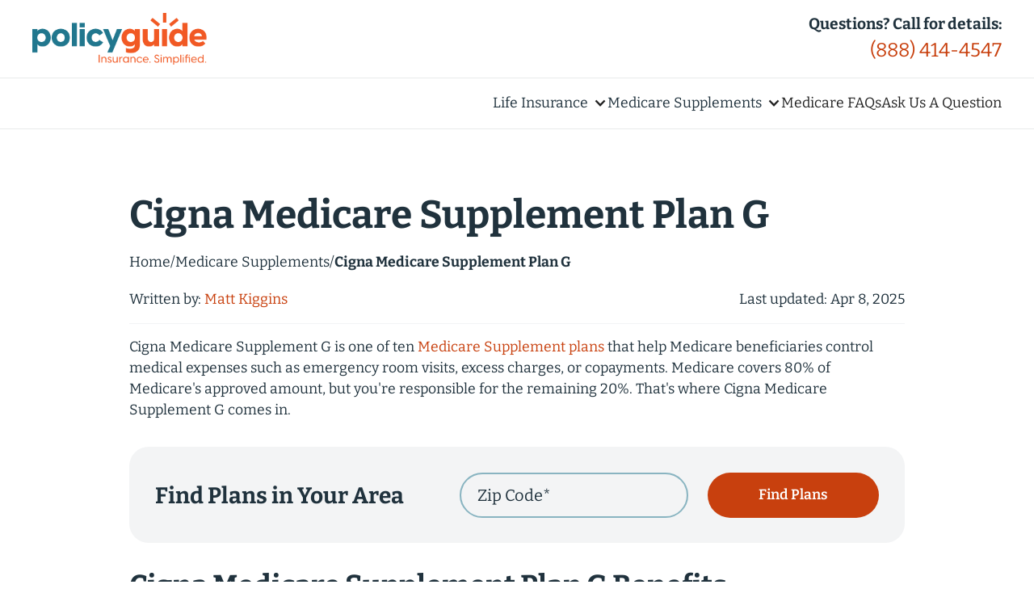

--- FILE ---
content_type: text/html
request_url: https://www.simpleadvisor.com/medicare-supplement-plans/cigna
body_size: 9930
content:
<!DOCTYPE html><!-- Last Published: Tue Jun 03 2025 13:09:55 GMT+0000 (Coordinated Universal Time) --><html data-wf-domain="www.simpleadvisor.com" data-wf-page="64b7036bbc3286fec386b5e3" data-wf-site="631f74da32f8426d538428b7" lang="en" data-wf-collection="64b7036bbc3286fec386b5d4" data-wf-item-slug="cigna"><head><meta charset="utf-8"/><title>Cigna Medicare Supplement Plan G</title><meta content="Cigna Medicare Supplement G is one of ten Medicare Supplement plans that help Medicare beneficiaries control medical expenses." name="description"/><meta content="Cigna Medicare Supplement Plan G" property="og:title"/><meta content="Cigna Medicare Supplement G is one of ten Medicare Supplement plans that help Medicare beneficiaries control medical expenses." property="og:description"/><meta content="Cigna Medicare Supplement Plan G" property="twitter:title"/><meta content="Cigna Medicare Supplement G is one of ten Medicare Supplement plans that help Medicare beneficiaries control medical expenses." property="twitter:description"/><meta property="og:type" content="website"/><meta content="summary_large_image" name="twitter:card"/><meta content="width=device-width, initial-scale=1" name="viewport"/><meta content="r90kPh00Wfuhzq4d0I_FSKDkbS7LRZrLZVZ2Zo3ZBmI" name="google-site-verification"/><link href="https://cdn.prod.website-files.com/631f74da32f8426d538428b7/css/senior-life-insurance-plans.webflow.shared.0787f237c.min.css" rel="stylesheet" type="text/css"/><script type="text/javascript">!function(o,c){var n=c.documentElement,t=" w-mod-";n.className+=t+"js",("ontouchstart"in o||o.DocumentTouch&&c instanceof DocumentTouch)&&(n.className+=t+"touch")}(window,document);</script><link href="https://cdn.prod.website-files.com/631f74da32f8426d538428b7/63223971e09da481536d26c1_PG-Icon-32.png" rel="shortcut icon" type="image/x-icon"/><link href="https://cdn.prod.website-files.com/631f74da32f8426d538428b7/63223973ce28195746aef170_PG-Icon-256.png" rel="apple-touch-icon"/><link href="https://www.simpleadvisor.com/medicare-supplement-plans/cigna" rel="canonical"/><meta name="msvalidate.01" content="B2705F48C3E92240B07D7E2E2028963D" /><script>
  var meta_robots_tag = document.createElement('meta');
  meta_robots_tag.name = "robots";
  meta_robots_tag.content = false ? "noindex, nofollow" : "index, follow";
  document.getElementsByTagName('head')[0].appendChild(meta_robots_tag);
</script></head><body><div class="page-wrapper"><div class="global-styles w-embed"><style>

/* Make text look crisper and more legible in all browsers */
body {
  -webkit-font-smoothing: antialiased;
  -moz-osx-font-smoothing: grayscale;
  font-smoothing: antialiased;
  text-rendering: optimizeLegibility;
}

/* Focus state style for keyboard navigation for the focusable elements */
*[tabindex]:focus-visible,
  input[type="file"]:focus-visible {
   outline: 0.125rem solid #4d65ff;
   outline-offset: 0.125rem;
}

/* Get rid of top margin on first element in any rich text element */
.w-richtext > :not(div):first-child, .w-richtext > div:first-child > :first-child {
  margin-top: 0 !important;
}

/* Get rid of bottom margin on last element in any rich text element */
.w-richtext>:last-child, .w-richtext ol li:last-child, .w-richtext ul li:last-child {
	margin-bottom: 0 !important;
}

/* Prevent all click and hover interaction with an element */
.pointer-events-off {
	pointer-events: none;
}

/* Enables all click and hover interaction with an element */
.pointer-events-on {
  pointer-events: auto;
}

/* Create a class of .div-square which maintains a 1:1 dimension of a div */
.div-square::after {
	content: "";
	display: block;
	padding-bottom: 100%;
}

/* Make sure containers never lose their center alignment */
.container-medium,.container-small, .container-large {
	margin-right: auto !important;
  margin-left: auto !important;
}

/* 
Make the following elements inherit typography styles from the parent and not have hardcoded values. 
Important: You will not be able to style for example "All Links" in Designer with this CSS applied.
Uncomment this CSS to use it in the project. Leave this message for future hand-off.
*/
/*
a,
.w-input,
.w-select,
.w-tab-link,
.w-nav-link,
.w-dropdown-btn,
.w-dropdown-toggle,
.w-dropdown-link {
  color: inherit;
  text-decoration: inherit;
  font-size: inherit;
}
*/

/* Apply "..." after 3 lines of text */
.text-style-3lines {
	display: -webkit-box;
	overflow: hidden;
	-webkit-line-clamp: 3;
	-webkit-box-orient: vertical;
}

/* Apply "..." after 2 lines of text */
.text-style-2lines {
	display: -webkit-box;
	overflow: hidden;
	-webkit-line-clamp: 2;
	-webkit-box-orient: vertical;
}

/* Adds inline flex display */
.display-inlineflex {
  display: inline-flex;
}

/* These classes are never overwritten */
.hide {
  display: none !important;
}

@media screen and (max-width: 991px), 
  @media screen and (max-width: 767px), 
  @media screen and (max-width: 479px){
    .hide, .hide-tablet{
      display: none !important;
    }
  }
  @media screen and (max-width: 767px)
    .hide-mobile-landscape{
      display: none !important;
    }
  }
  @media screen and (max-width: 479px)
    .hide-mobile{
      display: none !important;
    }
  }
 
.margin-0 {
  margin: 0rem !important;
}
  
.padding-0 {
  padding: 0rem !important;
}

.spacing-clean {
padding: 0rem !important;
margin: 0rem !important;
}

.margin-top {
  margin-right: 0rem !important;
  margin-bottom: 0rem !important;
  margin-left: 0rem !important;
}

.padding-top {
  padding-right: 0rem !important;
  padding-bottom: 0rem !important;
  padding-left: 0rem !important;
}
  
.margin-right {
  margin-top: 0rem !important;
  margin-bottom: 0rem !important;
  margin-left: 0rem !important;
}

.padding-right {
  padding-top: 0rem !important;
  padding-bottom: 0rem !important;
  padding-left: 0rem !important;
}

.margin-bottom {
  margin-top: 0rem !important;
  margin-right: 0rem !important;
  margin-left: 0rem !important;
}

.padding-bottom {
  padding-top: 0rem !important;
  padding-right: 0rem !important;
  padding-left: 0rem !important;
}

.margin-left {
  margin-top: 0rem !important;
  margin-right: 0rem !important;
  margin-bottom: 0rem !important;
}
  
.padding-left {
  padding-top: 0rem !important;
  padding-right: 0rem !important;
  padding-bottom: 0rem !important;
}
  
.margin-horizontal {
  margin-top: 0rem !important;
  margin-bottom: 0rem !important;
}

.padding-horizontal {
  padding-top: 0rem !important;
  padding-bottom: 0rem !important;
}

.margin-vertical {
  margin-right: 0rem !important;
  margin-left: 0rem !important;
}
  
.padding-vertical {
  padding-right: 0rem !important;
  padding-left: 0rem !important;
}

.is-select-input {
	-webkit-appearance: none;
   -moz-appearance: none;
   appearance: none;       /* Remove default arrow */
   background: url(https://cdn.prod.website-files.com/631f74da32f8426d538428b7/63323687a63d1c7b8cd3d200_select-arrow-dark.png) no-repeat 90% center;   /* Add custom arrow */
}

</style></div><nav class="navigation"><div data-animation="default" data-collapse="medium" data-duration="400" data-easing="ease" data-easing2="ease" role="banner" class="navbar w-nav"><div class="nav-wrapper"><div class="nav-top-wrapper"><div class="padding-global"><div class="container-large"><div class="nav-top"><a href="/" class="logo-wrapper w-nav-brand"><img src="https://cdn.prod.website-files.com/631f74da32f8426d538428b7/631f994a4da3435e5c470201_PG_CRM.png" loading="lazy" sizes="(max-width: 479px) 98vw, (max-width: 767px) 99vw, 645.9943237304688px" srcset="https://cdn.prod.website-files.com/631f74da32f8426d538428b7/631f994a4da3435e5c470201_PG_CRM-p-500.png 500w, https://cdn.prod.website-files.com/631f74da32f8426d538428b7/631f994a4da3435e5c470201_PG_CRM.png 646w" alt="Senior Life Insurance Plans" class="logo"/></a><div class="nav-phone-number"><div class="heading-style-h6 hide-mobile-portrait">Questions? Call for details:</div><a href="tel:(888)414-4547" class="link">(888) 414-4547</a></div></div></div></div></div><div class="nav-bottom-wrapper"><div class="padding-global"><div class="container-large"><nav role="navigation" class="nav-menu w-nav-menu"><div data-hover="true" data-delay="0" class="dropdown w-dropdown"><div class="dropdown-toggle w-dropdown-toggle"><div class="dropdown-icon w-icon-dropdown-toggle"></div><a href="/senior-life-insurance" class="dropdown-link">Life Insurance</a></div><nav class="dropdown-list w-dropdown-list"><a href="https://www.simpleadvisor.com/senior-life-insurance-quotes" class="nav-link is-sub-link w-dropdown-link">Life Insurance Quotes</a><a href="/burial-insurance" class="nav-link is-sub-link w-dropdown-link">Burial Insurance</a></nav></div><div data-hover="true" data-delay="0" class="dropdown w-dropdown"><div class="dropdown-toggle w-dropdown-toggle"><div class="dropdown-icon w-icon-dropdown-toggle"></div><a href="/medicare-supplement-plans" class="dropdown-link">Medicare Supplements</a></div><nav class="dropdown-list w-dropdown-list"><a href="https://www.simpleadvisor.com/medicare-supplement-quotes" class="nav-link is-sub-link w-dropdown-link">Medigap Quote</a><a href="/medicare-supplement-plans/plan-g" class="nav-link is-sub-link w-dropdown-link">Medicare Supplement G</a><a href="/medicare-supplement-plans/plan-n" class="nav-link is-sub-link w-dropdown-link">Medicare Supplement N</a><a href="/medicare-supplement-plans/medicare-supplement-high-deductible-plan-g" class="nav-link is-sub-link w-dropdown-link">High Deductible Plan G</a></nav></div><a href="/medicare-faqs" class="nav-link w-nav-link">Medicare FAQs</a><a href="/contact" class="nav-link w-nav-link">Ask Us A Question</a></nav><div class="menu-button w-nav-button"><div class="w-icon-nav-menu"></div></div></div></div></div></div></div></nav><main class="main-wrapper"><div class="section_cms"><div class="padding-global"><div class="container-medium"><div class="padding-section-medium"><h1>Cigna Medicare Supplement Plan G</h1><div id="breadcrumbs_component" class="breadcrumbs_component"><a href="/" class="breadcrumb-link">Home</a><div>/</div><a href="/medicare-supplement-plans" class="breadcrumb-link">Medicare Supplements</a><div>/</div><a href="/medicare-supplement-plans/cigna" aria-current="page" class="breadcrumb-link w--current">Cigna Medicare Supplement Plan G</a></div><div class="written-by_component"><div class="header-meta"><div>Written by: </div><a href="/team/matt-kiggins">Matt Kiggins</a></div><div class="header-meta"><div>Last updated: </div><div>Apr 8, 2025</div></div></div><div class="text-rich-text w-richtext"><p>Cigna Medicare Supplement G is one of ten <a href="https://www.simpleadvisor.com/medicare-supplement-plans">Medicare Supplement plans</a> that help Medicare beneficiaries control medical expenses such as emergency room visits, excess charges, or copayments. Medicare covers 80% of Medicare&#x27;s approved amount, but you&#x27;re responsible for the remaining 20%. That&#x27;s where Cigna Medicare Supplement G comes in. </p></div><div class="pdf-file_component w-condition-invisible"><div class="text-rich-text w-dyn-bind-empty w-richtext"></div><a href="#" class="button w-button">Download PDF</a></div><div class="by-state_component w-condition-invisible"><div class="w-dyn-list"><div role="list" class="w-dyn-items w-row"><div role="listitem" class="by-state-item w-dyn-item w-col w-col-3"><a href="/medicare-supplement-plans/new-jersey" class="sidebar-menu-link w-inline-block"><div>New Jersey</div></a></div><div role="listitem" class="by-state-item w-dyn-item w-col w-col-3"><a href="/medicare-supplement-plans/pennsylvania" class="sidebar-menu-link w-inline-block"><div>Pennsylvania</div></a></div></div></div></div><div class="find-plans-wrapper"><div class="find-plans_component"><div class="w-form"><form id="wf-form-Medicare-Supplement-Quote" name="wf-form-Medicare-Supplement-Quote" data-name="Medicare Supplement Quote" redirect="/medicare-supplement-quotes" data-redirect="/medicare-supplement-quotes" method="post" class="form_form is-three-column" data-wf-page-id="64b7036bbc3286fec386b5e3" data-wf-element-id="e852152e-739b-6bd9-5891-a5d5ab6ca2ba"><div id="w-node-e852152e-739b-6bd9-5891-a5d5ab6ca2bb-ab6ca2b8" class="heading-style-h3">Find Plans in Your Area</div><div id="w-node-e852152e-739b-6bd9-5891-a5d5ab6ca2bd-ab6ca2b8" class="form-column"><input class="form_input margin-0 w-input" maxlength="256" name="Zip-Code" data-name="Zip Code" placeholder="Zip Code*" type="number" id="zip-code" required=""/></div><input type="submit" data-wait="Please wait..." id="w-node-e852152e-739b-6bd9-5891-a5d5ab6ca2bf-ab6ca2b8" class="button w-button" value="Find Plans"/></form><div class="w-form-done"><div>Thank you! Your submission has been received!</div></div><div class="w-form-fail"><div>Oops! Something went wrong while submitting the form.</div></div></div></div></div><div class="text-rich-text w-dyn-bind-empty w-richtext"></div><div class="plan-table_component w-condition-invisible"><div id="w-node-_793892bd-8708-d347-6662-ac44873c522b-c386b5e3" class="plan-table-columns"><div class="plan-table-rich-text w-dyn-bind-empty w-richtext"></div><div id="w-node-_793892bd-8708-d347-6662-ac44873c522d-c386b5e3" class="plan-table-rich-text w-dyn-bind-empty w-richtext"></div><div class="plan-table-rich-text w-dyn-bind-empty w-richtext"></div><div class="plan-table-rich-text w-dyn-bind-empty w-richtext"></div><div class="plan-table-rich-text w-dyn-bind-empty w-richtext"></div></div></div><div class="text-rich-text w-dyn-bind-empty w-richtext"></div><div class="text-rich-text w-dyn-bind-empty w-richtext"></div><div class="company-chart_component w-condition-invisible"><div class="company-chart-columns"><div class="company-chart-rich-text w-dyn-bind-empty w-richtext"></div><div class="company-chart-rich-text w-dyn-bind-empty w-richtext"></div><div class="company-chart-rich-text w-dyn-bind-empty w-richtext"></div></div><div class="company-chart-disclaimer"><div class="w-dyn-bind-empty w-richtext"></div></div></div><div class="text-rich-text w-richtext"><h2>Cigna Medicare Supplement Plan G Benefits</h2><p><a href="https://www.simpleadvisor.com/medicare-supplement-plans/plan-g">Plan G</a> offers the most comprehensive coverage among the ten supplement plan options on the market. </p><p><strong>It covers the following costs:</strong></p><ul role="list"><li><a href="https://www.simpleadvisor.com/medicare-plans/what-is-medicare-part-a">Medicare Part A</a> hospital coinsurance</li><li>The hospital costs up to one year after benefits through Original Medicare are used up</li><li>Part A deductible</li><li>Part A hospice care copayments</li><li><a href="https://www.simpleadvisor.com/medicare-plans/what-is-medicare-part-b">Part B</a> coinsurance</li><li>Part B copays</li><li>Medicare Part B excess charges</li><li>First three pints of blood needed for a medical procedure</li><li>Skilled nursing facility coinsurance</li><li>Limited foreign travel emergency care<br/></li></ul><p><strong>What Cigna Plan G does not cover:</strong></p><ul role="list"><li>Part B deductible</li><li>Prescription drugs</li><li>Dental, eye, or hearing services<br/></li></ul><h2>Medicare Plan G Cost</h2><p>The best average price for Cigna Medicare Supplement Plan G is $135 per month for a 65 year-old-female that does not use tobacco.</p><p>Rates for Plan G vary based on location, gender, and age. Qualifying for a household discount can lower your premium.</p><h2>Cigna Medicare Supplement Rate Increase History</h2><p>All companies raise rates, but previous increases don&#x27;t necessarily indicate future increases. In addition, rate increases vary depending on the insurance carrier, location, and type of policy.<br/></p><p><strong>Cigna&#x27;s rate increases:</strong></p><ul role="list"><li>Stay within the industry average of 3% to 10%</li><li>Vary based on current economic factors</li><li>Generally low to moderate as Cigna has high enrollment numbers<br/></li></ul><p><strong>Benefits of choosing Cigna Medicare Supplement insurance:</strong></p><ul role="list"><li>12-month rate lock: Your rates won&#x27;t increase for 12 months.</li><li>Free Look Period: You can cancel your policy for any reason within 30 days.<br/></li></ul><h2>Cigna Ratings</h2><p>AM Best rates Cigna Health A+ (Excellent) in terms of financial strength. Based on customer service, competitive rates, and stability, we like and recommend Cigna — and its affiliates, American Retirement Life Insurance Company and Loyal American Life Insurance Company — as a health insurance company.</p><p><strong>Please note: We are not Cigna; this is our general opinion of Cigna Medicare Supplement plans. Refer to your complete policy for full coverage details.<br/></strong></p><h2>Ready to Learn More?</h2><p>We help educate Medicare beneficiaries on their Medigap options and help them go through the process of reviewing and comparing plans. We work with some of the nation&#x27;s top-rated Medigap carriers. So give us a call today, or<a href="https://www.simpleadvisor.com/medicare-supplement-quotes"> request a quote online</a> to learn more about<a href="https://www.simpleadvisor.com/medicare-supplement-plans/aetna-plan-g"> Aetna Medicare Supplement plan G</a> and<a href="https://www.simpleadvisor.com/medicare-supplement-plans/mutual-of-omaha-plan-g"> Mutual of Omaha Medicare Supplement plan G</a> in your state.</p></div><div class="faq_component"><div class="fs_accordion-1_component"><h2>FAQ</h2><div class="fs_accordion-1_embed w-embed w-script"><!-- [Finsweet Attributes] A11Y -->
<script>(()=>{var t="https://cdn.jsdelivr.net/npm/@finsweet/attributes-a11y@1/a11y.js",e=document.querySelector(`script[src="${t}"]`);e||(e=document.createElement("script"),e.async=!0,e.src=t,document.head.append(e));})();</script></div><div class="fs_accordion-1_item"><div id="accordion-1-header-1" tabindex="0" role="button" aria-controls="accordion-1-content-1" aria-expanded="false" class="fs_accordion-1_header"><div class="text-weight-bold">Does Cigna Medicare Plan G Pay For Silver Sneakers Gym Membership?</div><div class="fs_accordion-1_arrow-wrapper"><div class="fs_accordion-1_icon w-icon-dropdown-toggle"></div></div></div><div id="accordion-1-content-1" aria-labelledby="accordion-header-1" class="fs_accordion-1_content"><div class="fs_accordion-1_body"><p>No, but Cigna does offer a Healthy Rewards program which features program discounts in several categories, including Weight management and nutrition, Mind/body programs, Fitness club equipment, Vitamins, and health/wellness products. Contact one of our insurance agents for more information on health and fitness programs.</p></div></div></div><div class="fs_accordion-1_item"><div id="accordion-1-header-2" tabindex="0" role="button" aria-controls="accordion-1-content-2" aria-expanded="false" class="fs_accordion-1_header"><div class="text-weight-bold">Does Cigna Plan G Cover Hearing Aids or Eye Care?</div><div class="fs_accordion-1_arrow-wrapper"><div class="fs_accordion-1_icon w-icon-dropdown-toggle"></div></div></div><div id="accordion-1-content-2" aria-labelledby="accordion-header-2" class="fs_accordion-1_content"><div class="fs_accordion-1_body"><p>Plan G does not cover hearing or eye services. However, through the Healthy Rewards program, beneficiaries are eligible for discounts on hearing exams, hearing aids, hearing protection devices, eye exams, eyewear, and Lasix vision correction.</p></div></div></div><div class="fs_accordion-1_item"><div id="accordion-1-header-3" tabindex="0" role="button" aria-controls="accordion-1-content-3" aria-expanded="false" class="fs_accordion-1_header"><div class="text-weight-bold">Does Cigna Medigap Plan G Cover the Part B Deductible?</div><div class="fs_accordion-1_arrow-wrapper"><div class="fs_accordion-1_icon w-icon-dropdown-toggle"></div></div></div><div id="accordion-1-content-3" aria-labelledby="accordion-header-3" class="fs_accordion-1_content"><div class="fs_accordion-1_body"><p>Cigna Medigap Plan G does not cover the Medicare Part B deductible. However, the current deductible is low, at $226 a year. </p></div></div></div><div class="fs_accordion-1_item"><div id="accordion-1-header-4" tabindex="0" role="button" aria-controls="accordion-1-content-4" aria-expanded="false" class="fs_accordion-1_header"><div class="text-weight-bold">When Can I Change Medigap Plans?</div><div class="fs_accordion-1_arrow-wrapper"><div class="fs_accordion-1_icon w-icon-dropdown-toggle"></div></div></div><div id="accordion-1-content-4" aria-labelledby="accordion-header-4" class="fs_accordion-1_content"><div class="fs_accordion-1_body"><p>You can change plans any time of the year, but if you do not have a guaranteed issue circumstance or are outside of your Medigap Open Enrollment Period, in that case, you can be denied coverage if your health conditions cannot pass the underwriting process. </p></div></div></div><div class="fs_accordion-1_item"><div id="accordion-1-header-5" tabindex="0" role="button" aria-controls="accordion-1-content-5" aria-expanded="false" class="fs_accordion-1_header"><div class="text-weight-bold">Can I Be Denied Medigap Coverage?</div><div class="fs_accordion-1_arrow-wrapper"><div class="fs_accordion-1_icon w-icon-dropdown-toggle"></div></div></div><div id="accordion-1-content-5" aria-labelledby="accordion-header-5" class="fs_accordion-1_content"><div class="fs_accordion-1_body"><p>If you do not have a guaranteed issue circumstance or are outside of your Medigap Open Enrollment Period, in that case, you can be denied coverage if your health conditions cannot pass the underwriting process. </p></div></div></div></div></div><div class="author-bio_component"><div data-current="Tab 1" data-easing="ease" data-duration-in="300" data-duration-out="100" class="w-tabs"><div class="tabs-menu w-tab-menu"><a data-w-tab="Tab 1" class="tab w-inline-block w-tab-link w--current"><div>Bio</div></a><a data-w-tab="Tab 2" class="tab w-inline-block w-tab-link"><div>Qualifications</div></a></div><div class="tabs w-tab-content"><div data-w-tab="Tab 1" class="w-tab-pane w--tab-active"><div><div class="author-profile-wrapper"><img src="https://cdn.prod.website-files.com/6320e7ad10e73af6cfe5536d/63b6fe66723165d5371e4f6d_PG_Matt-Kiggins.jpg" loading="lazy" alt="Matt Kiggins" sizes="(max-width: 767px) 80px, 96px" srcset="https://cdn.prod.website-files.com/6320e7ad10e73af6cfe5536d/63b6fe66723165d5371e4f6d_PG_Matt-Kiggins-p-500.jpg 500w, https://cdn.prod.website-files.com/6320e7ad10e73af6cfe5536d/63b6fe66723165d5371e4f6d_PG_Matt-Kiggins.jpg 600w" class="author-profile-photo"/><div><div class="heading-style-h4">Matt Kiggins</div><div>Senior Editor</div><a href="https://www.simpleadvisor.com">SimpleAdvisor.com</a></div></div><div class="w-richtext"><p>For over 15 years, Matt Kiggins has been the senior editor at Simple Advisor, giving detailed advice on Medicare, life insurance, and dental coverage to thousands of clients in more than forty states. His demonstrated expertise in assisting people with their health plan selection is remarkable — it’s evident that he stands out among competitors as the go-to source for knowledge and support.</p><p>Matt holds a resident 2–15 Florida Health &amp; Life (Including Annuities &amp; Variable Contracts) Agent License in Florida, <a href="https://licenseesearch.fldfs.com/Licensee/937023">his state license number is P116762</a> (Issued 10/1/2007).<br/></p></div><div class="padding-bottom padding-small"></div><a href="/team/matt-kiggins" class="button is-secondary w-button">Read Full Bio</a></div></div><div data-w-tab="Tab 2" class="w-tab-pane"><div><div class="author-profile-wrapper"><img src="https://cdn.prod.website-files.com/6320e7ad10e73af6cfe5536d/63b6fe66723165d5371e4f6d_PG_Matt-Kiggins.jpg" loading="lazy" alt="Matt Kiggins" sizes="(max-width: 767px) 80px, 96px" srcset="https://cdn.prod.website-files.com/6320e7ad10e73af6cfe5536d/63b6fe66723165d5371e4f6d_PG_Matt-Kiggins-p-500.jpg 500w, https://cdn.prod.website-files.com/6320e7ad10e73af6cfe5536d/63b6fe66723165d5371e4f6d_PG_Matt-Kiggins.jpg 600w" class="author-profile-photo"/><div><div class="heading-style-h4">Matt Kiggins</div><div>Senior Editor</div><a href="https://www.simpleadvisor.com">SimpleAdvisor.com</a></div></div><div class="page-sidebar"><div class="heading-style-h3">Insurance Licenses &amp; Lines of Authority</div><div class="padding-bottom padding-small"></div><div class="text-rich-text w-richtext"><p>Matt Kiggins is the producer appointed to oversee the content written on SimpleAdvisor.com.</p><p>Every agent representing PG holds a state-issued producer license for the states they serve.</p><p>Below is a list of Matt&#x27;s active state license numbers: </p></div><div class="company-chart_component"><div class="licensing-chart-columns is-bio"><div class="licensing-chart-rich-text w-richtext"><p>Alabama</p><p>Alaska</p><p>Arizona</p><p>Arkansas</p><p>California</p><p>Colorado</p><p>Connecticut</p><p>Delaware</p><p>Florida</p><p>Georgia</p><p>Idaho</p><p>Illinois</p><p>Indiana</p><p>Iowa</p><p>Kentucky</p><p>Louisiana</p><p>Maine</p><p>Maryland</p><p>Michigan</p><p>Minnesota</p><p>Mississippi</p><p>Missouri</p><p>Montana</p><p>Nebraska</p><p>Nevada</p><p>New Hampshire</p><p>New Jersey</p><p>New Mexico</p><p>North Carolina</p><p>Ohio</p><p>Oklahoma</p><p>Oregon</p><p>Pennsylvania</p><p>Rhode Island</p><p>South Carolina</p><p>South Dakota</p><p>Tennessee</p><p>Texas</p><p>Vermont</p><p>Virginia</p><p>West Virginia</p><p>Wisconsin</p><p>Wyoming</p></div><div class="company-chart-rich-text w-richtext"><p>755279</p><p>3001965232</p><p>9559070</p><p>9559070</p><p>0H72252</p><p>519936</p><p>9559070</p><p>3001965305</p><p>P116762</p><p>3072590</p><p>932489</p><p>9559070</p><p>3799890</p><p>9559070</p><p>911784</p><p>709135</p><p>PRN419941</p><p>3001965303</p><p>9559070</p><p>40593901</p><p>10859393</p><p>3001965230</p><p>100159294</p><p>9559070</p><p>3191612</p><p>9559070</p><p>N1623228</p><p>9559070</p><p>9559070</p><p>1439768</p><p>100254887</p><p>9559070</p><p>790297</p><p>3001965331</p><p>9559070</p><p>40642669</p><p>2331396</p><p>1585860</p><p>3001965244</p><p>822139</p><p>9559070</p><p>9559070</p><p>322182</p></div></div></div></div></div></div></div></div></div><div class="gray-callout_component"><div class="text-rich-text w-richtext"><h3>Article Resources:</h3><ul role="list"><li><a href="https://www.cigna.com/medicare/shop-plans/supplemental/plan-g?campaign_ID=CSBORG" target="_blank"><strong>Cigna Medicare Supplement Plan G</strong></a></li><li><a href="https://www.cigna.com/medicare/shop-plans/supplemental/?campaign_ID=CSBORG" target="_blank"><strong>Key Features of Cigna Medicare Supplement Plans</strong></a><a href="https://www.cigna.com/medicare/shop-plans/supplemental/compare-plans?campaign_ID=CSBORG"><strong>‍</strong></a></li><li><a href="https://www.cigna.com/medicare/shop-plans/supplemental/compare-plans?campaign_ID=CSBORG" target="_blank"><strong>Cigna Medicare Supplement Plan Options</strong></a><a href="https://www.cigna.com/knowledge-center/what-is-medicare-supplement-insurance-medigap"><strong>‍</strong></a></li><li><a href="https://www.cigna.com/knowledge-center/what-is-medicare-supplement-insurance-medigap" target="_blank"><strong>What Do Cigna Medicare Supplements Cover?</strong></a></li></ul></div></div><div class="orange-callout_component"><div class="text-rich-text-related-topics w-richtext"><h3><strong>Related Topics:</strong></h3></div></div><div class="blue-callout_component"><div class="text-rich-text-checkmarks w-richtext"><p><em><sup>Please note that the average quotes provided are for demonstration purposes only. Your actual premiums will be determined based on several factors such as your health conditions, age, location, tobacco status, gender, and insurance provider.</sup></em></p></div></div><div class="need-help-wrapper"><div class="need-help_component"><div class="heading-style-h3">Need Help?</div><p class="text-size-medium">Call to speak with a licensed insurance agent now.</p><a href="tel:(888)414-4547" class="text-size-large">(888) 414-4547</a></div></div><div class="find-plans-simple-wrapper"><div class="find-plans-simple_component"><p class="text-size-medium">Or enter your zip code to shop online</p><div class="w-form"><form id="wf-form-Medicare-Supplement-Quote-2" name="wf-form-Medicare-Supplement-Quote" data-name="Medicare Supplement Quote" redirect="/medicare-supplements-plans-quotes" data-redirect="/medicare-supplements-plans-quotes" method="post" class="form_form is-two-column" data-wf-page-id="64b7036bbc3286fec386b5e3" data-wf-element-id="d5957bbc-ae4f-36f0-1bdf-3c7dadc734e8"><div id="w-node-d5957bbc-ae4f-36f0-1bdf-3c7dadc734e9-adc734e4" class="form-column"><input class="form_input margin-0 w-input" maxlength="256" name="zip-code-2" data-name="Zip Code 2" placeholder="Zip Code*" type="number" id="zip-code-2" required=""/></div><input type="submit" data-wait="Please wait..." id="w-node-d5957bbc-ae4f-36f0-1bdf-3c7dadc734eb-adc734e4" class="button w-button" value="Find Plans"/></form><div class="w-form-done"><div>Thank you! Your submission has been received!</div></div><div class="w-form-fail"><div>Oops! Something went wrong while submitting the form.</div></div></div></div></div></div></div></div></div></main><div class="footer"><div class="padding-global"><div class="container-large"><div class="footer-top"><div id="w-node-ade883f6-aeb3-bcc8-2e0f-b03aab94bb90-ab94bb8c" class="footer-content-wrapper"><div class="heading-style-h4">Popular Plans</div><div class="padding-bottom padding-small"></div><a href="/medicare-advantage-plans" class="footer-nav-link">Medicare Advantage</a><a href="/medicare-supplement-plans" class="footer-nav-link">Medicare Supplement</a><a href="/burial-insurance" class="footer-nav-link">Burial Insurance</a><a href="/senior-life-insurance" class="footer-nav-link">Senior Life Insurance</a></div><div id="w-node-ade883f6-aeb3-bcc8-2e0f-b03aab94bb9b-ab94bb8c" class="footer-content-wrapper"><div class="heading-style-h4">Popular Companies</div><div class="padding-bottom padding-small"></div><a href="https://www.simpleadvisor.com/medicare-supplement-plans/aetna-plan-g" class="footer-nav-link">Aetna</a><a href="https://www.simpleadvisor.com/medicare-supplement-plans/mutual-of-omaha-plan-g" class="footer-nav-link">Mutual of Omaha</a><a href="https://www.simpleadvisor.com/medicare-supplement-plans/cigna" class="footer-nav-link">Cigna</a></div><div id="w-node-ade883f6-aeb3-bcc8-2e0f-b03aab94bba2-ab94bb8c" class="footer-content-wrapper"><div class="heading-style-h4">Have questions? Let us help!</div><div class="padding-bottom padding-small"></div><p class="max-width-medium">Talk to one of our licensed insurance agents about your Medicare or Life Insurance plan options.</p><div class="padding-bottom padding-small"></div><div class="button-wrapper"><a href="tel:(888)414-4547" class="button is-secondary w-button">Call 1-888-414-4547</a><a href="/contact" class="button w-button">Request Help</a></div></div></div><div class="footer-bottom"><div class="button-wrapper is-center"><a href="/" class="footer-nav-link">Home</a><a href="/about" class="footer-nav-link">About Us</a><a href="/contact" class="footer-nav-link">Contact</a><a href="/medicare-faqs" class="footer-nav-link">FAQs</a><a href="/privacy-policy" class="footer-nav-link">Privacy Policy</a><a href="/terms-conditions" class="footer-nav-link">Terms &amp; Conditions</a><a href="/site-map" class="footer-nav-link">Sitemap</a></div><div class="padding-bottom padding-small"></div><p class="text-size-small">By completing this form, you agree that an authorized representative or licensed insurance agent may contact you about Medicare plans.<br/>This website is not connected with the federal government or the federal Medicare program. We do not offer every plan available in your area. Any information we provide is limited to those plans we do offer in your area. Please contact Medicare.gov or 1-800-MEDICARE to get information on all of your options.<br/><br/>Copyright © 2024 Simple Advisor. All Rights Reserved.</p></div></div></div></div><div class="sticky-cta"><a href="/medicare-supplement-quote" class="button is-full-width w-button">Get Quote</a></div></div><script src="https://d3e54v103j8qbb.cloudfront.net/js/jquery-3.5.1.min.dc5e7f18c8.js?site=631f74da32f8426d538428b7" type="text/javascript" integrity="sha256-9/aliU8dGd2tb6OSsuzixeV4y/faTqgFtohetphbbj0=" crossorigin="anonymous"></script><script src="https://cdn.prod.website-files.com/631f74da32f8426d538428b7/js/webflow.schunk.36b8fb49256177c8.js" type="text/javascript"></script><script src="https://cdn.prod.website-files.com/631f74da32f8426d538428b7/js/webflow.schunk.7140408f7acc44f6.js" type="text/javascript"></script><script src="https://cdn.prod.website-files.com/631f74da32f8426d538428b7/js/webflow.schunk.121b0d7ff03e0f4a.js" type="text/javascript"></script><script src="https://cdn.prod.website-files.com/631f74da32f8426d538428b7/js/webflow.ecb18c50.d5417f4d3e81550d.js" type="text/javascript"></script><script type="application/ld+json">
    {
      "@context": "https://schema.org",
      "@type": "FAQPage",
      "mainEntity": [{
        "@type": "Question",
        "name": "Does Cigna Medicare Plan G Pay For Silver Sneakers Gym Membership?",
        "acceptedAnswer": {
          "@type": "Answer",
          "text": "No, but Cigna does offer a Healthy Rewards program which features program discounts in several categories, including Weight management and nutrition, Mind/body programs, Fitness club equipment, Vitamins, and health/wellness products. Contact one of our insurance agents for more information on health and fitness programs."
        }
      }, {
        "@type": "Question",
        "name": "Does Cigna Plan G Cover Hearing Aids or Eye Care?",
        "acceptedAnswer": {
          "@type": "Answer",
          "text": "Plan G does not cover hearing or eye services. However, through the Healthy Rewards program, beneficiaries are eligible for discounts on hearing exams, hearing aids, hearing protection devices, eye exams, eyewear, and Lasix vision correction."
        }
      }, {
        "@type": "Question",
        "name": "Does Cigna Medigap Plan G Cover the Part B Deductible?",
        "acceptedAnswer": {
          "@type": "Answer",
          "text": "Cigna Medigap Plan G does not cover the Medicare Part B deductible. However, the current deductible is low, at $226 a year. "
        }
      }, {
        "@type": "Question",
        "name": "When Can I Change Medigap Plans?",
        "acceptedAnswer": {
          "@type": "Answer",
          "text": "You can change plans any time of the year, but if you do not have a guaranteed issue circumstance or are outside of your Medigap Open Enrollment Period, in that case, you can be denied coverage if your health conditions cannot pass the underwriting process. "
        }
      }, {
        "@type": "Question",
        "name": "Can I Be Denied Medigap Coverage?",
        "acceptedAnswer": {
          "@type": "Answer",
          "text": "If you do not have a guaranteed issue circumstance or are outside of your Medigap Open Enrollment Period, in that case, you can be denied coverage if your health conditions cannot pass the underwriting process. "
        }
      }]
    }
</script></body></html>

--- FILE ---
content_type: text/css
request_url: https://cdn.prod.website-files.com/631f74da32f8426d538428b7/css/senior-life-insurance-plans.webflow.shared.0787f237c.min.css
body_size: 15364
content:
html{-webkit-text-size-adjust:100%;-ms-text-size-adjust:100%;font-family:sans-serif}body{margin:0}article,aside,details,figcaption,figure,footer,header,hgroup,main,menu,nav,section,summary{display:block}audio,canvas,progress,video{vertical-align:baseline;display:inline-block}audio:not([controls]){height:0;display:none}[hidden],template{display:none}a{background-color:#0000}a:active,a:hover{outline:0}abbr[title]{border-bottom:1px dotted}b,strong{font-weight:700}dfn{font-style:italic}h1{margin:.67em 0;font-size:2em}mark{color:#000;background:#ff0}small{font-size:80%}sub,sup{vertical-align:baseline;font-size:75%;line-height:0;position:relative}sup{top:-.5em}sub{bottom:-.25em}img{border:0}svg:not(:root){overflow:hidden}hr{box-sizing:content-box;height:0}pre{overflow:auto}code,kbd,pre,samp{font-family:monospace;font-size:1em}button,input,optgroup,select,textarea{color:inherit;font:inherit;margin:0}button{overflow:visible}button,select{text-transform:none}button,html input[type=button],input[type=reset]{-webkit-appearance:button;cursor:pointer}button[disabled],html input[disabled]{cursor:default}button::-moz-focus-inner,input::-moz-focus-inner{border:0;padding:0}input{line-height:normal}input[type=checkbox],input[type=radio]{box-sizing:border-box;padding:0}input[type=number]::-webkit-inner-spin-button,input[type=number]::-webkit-outer-spin-button{height:auto}input[type=search]{-webkit-appearance:none}input[type=search]::-webkit-search-cancel-button,input[type=search]::-webkit-search-decoration{-webkit-appearance:none}legend{border:0;padding:0}textarea{overflow:auto}optgroup{font-weight:700}table{border-collapse:collapse;border-spacing:0}td,th{padding:0}@font-face{font-family:webflow-icons;src:url([data-uri])format("truetype");font-weight:400;font-style:normal}[class^=w-icon-],[class*=\ w-icon-]{speak:none;font-variant:normal;text-transform:none;-webkit-font-smoothing:antialiased;-moz-osx-font-smoothing:grayscale;font-style:normal;font-weight:400;line-height:1;font-family:webflow-icons!important}.w-icon-slider-right:before{content:""}.w-icon-slider-left:before{content:""}.w-icon-nav-menu:before{content:""}.w-icon-arrow-down:before,.w-icon-dropdown-toggle:before{content:""}.w-icon-file-upload-remove:before{content:""}.w-icon-file-upload-icon:before{content:""}*{box-sizing:border-box}html{height:100%}body{color:#333;background-color:#fff;min-height:100%;margin:0;font-family:Arial,sans-serif;font-size:14px;line-height:20px}img{vertical-align:middle;max-width:100%;display:inline-block}html.w-mod-touch *{background-attachment:scroll!important}.w-block{display:block}.w-inline-block{max-width:100%;display:inline-block}.w-clearfix:before,.w-clearfix:after{content:" ";grid-area:1/1/2/2;display:table}.w-clearfix:after{clear:both}.w-hidden{display:none}.w-button{color:#fff;line-height:inherit;cursor:pointer;background-color:#3898ec;border:0;border-radius:0;padding:9px 15px;text-decoration:none;display:inline-block}input.w-button{-webkit-appearance:button}html[data-w-dynpage] [data-w-cloak]{color:#0000!important}.w-code-block{margin:unset}pre.w-code-block code{all:inherit}.w-optimization{display:contents}.w-webflow-badge,.w-webflow-badge>img{box-sizing:unset;width:unset;height:unset;max-height:unset;max-width:unset;min-height:unset;min-width:unset;margin:unset;padding:unset;float:unset;clear:unset;border:unset;border-radius:unset;background:unset;background-image:unset;background-position:unset;background-size:unset;background-repeat:unset;background-origin:unset;background-clip:unset;background-attachment:unset;background-color:unset;box-shadow:unset;transform:unset;direction:unset;font-family:unset;font-weight:unset;color:unset;font-size:unset;line-height:unset;font-style:unset;font-variant:unset;text-align:unset;letter-spacing:unset;-webkit-text-decoration:unset;text-decoration:unset;text-indent:unset;text-transform:unset;list-style-type:unset;text-shadow:unset;vertical-align:unset;cursor:unset;white-space:unset;word-break:unset;word-spacing:unset;word-wrap:unset;transition:unset}.w-webflow-badge{white-space:nowrap;cursor:pointer;box-shadow:0 0 0 1px #0000001a,0 1px 3px #0000001a;visibility:visible!important;opacity:1!important;z-index:2147483647!important;color:#aaadb0!important;overflow:unset!important;background-color:#fff!important;border-radius:3px!important;width:auto!important;height:auto!important;margin:0!important;padding:6px!important;font-size:12px!important;line-height:14px!important;text-decoration:none!important;display:inline-block!important;position:fixed!important;inset:auto 12px 12px auto!important;transform:none!important}.w-webflow-badge>img{position:unset;visibility:unset!important;opacity:1!important;vertical-align:middle!important;display:inline-block!important}h1,h2,h3,h4,h5,h6{margin-bottom:10px;font-weight:700}h1{margin-top:20px;font-size:38px;line-height:44px}h2{margin-top:20px;font-size:32px;line-height:36px}h3{margin-top:20px;font-size:24px;line-height:30px}h4{margin-top:10px;font-size:18px;line-height:24px}h5{margin-top:10px;font-size:14px;line-height:20px}h6{margin-top:10px;font-size:12px;line-height:18px}p{margin-top:0;margin-bottom:10px}blockquote{border-left:5px solid #e2e2e2;margin:0 0 10px;padding:10px 20px;font-size:18px;line-height:22px}figure{margin:0 0 10px}ul,ol{margin-top:0;margin-bottom:10px;padding-left:40px}.w-list-unstyled{padding-left:0;list-style:none}.w-embed:before,.w-embed:after{content:" ";grid-area:1/1/2/2;display:table}.w-embed:after{clear:both}.w-video{width:100%;padding:0;position:relative}.w-video iframe,.w-video object,.w-video embed{border:none;width:100%;height:100%;position:absolute;top:0;left:0}fieldset{border:0;margin:0;padding:0}button,[type=button],[type=reset]{cursor:pointer;-webkit-appearance:button;border:0}.w-form{margin:0 0 15px}.w-form-done{text-align:center;background-color:#ddd;padding:20px;display:none}.w-form-fail{background-color:#ffdede;margin-top:10px;padding:10px;display:none}label{margin-bottom:5px;font-weight:700;display:block}.w-input,.w-select{color:#333;vertical-align:middle;background-color:#fff;border:1px solid #ccc;width:100%;height:38px;margin-bottom:10px;padding:8px 12px;font-size:14px;line-height:1.42857;display:block}.w-input::placeholder,.w-select::placeholder{color:#999}.w-input:focus,.w-select:focus{border-color:#3898ec;outline:0}.w-input[disabled],.w-select[disabled],.w-input[readonly],.w-select[readonly],fieldset[disabled] .w-input,fieldset[disabled] .w-select{cursor:not-allowed}.w-input[disabled]:not(.w-input-disabled),.w-select[disabled]:not(.w-input-disabled),.w-input[readonly],.w-select[readonly],fieldset[disabled]:not(.w-input-disabled) .w-input,fieldset[disabled]:not(.w-input-disabled) .w-select{background-color:#eee}textarea.w-input,textarea.w-select{height:auto}.w-select{background-color:#f3f3f3}.w-select[multiple]{height:auto}.w-form-label{cursor:pointer;margin-bottom:0;font-weight:400;display:inline-block}.w-radio{margin-bottom:5px;padding-left:20px;display:block}.w-radio:before,.w-radio:after{content:" ";grid-area:1/1/2/2;display:table}.w-radio:after{clear:both}.w-radio-input{float:left;margin:3px 0 0 -20px;line-height:normal}.w-file-upload{margin-bottom:10px;display:block}.w-file-upload-input{opacity:0;z-index:-100;width:.1px;height:.1px;position:absolute;overflow:hidden}.w-file-upload-default,.w-file-upload-uploading,.w-file-upload-success{color:#333;display:inline-block}.w-file-upload-error{margin-top:10px;display:block}.w-file-upload-default.w-hidden,.w-file-upload-uploading.w-hidden,.w-file-upload-error.w-hidden,.w-file-upload-success.w-hidden{display:none}.w-file-upload-uploading-btn{cursor:pointer;background-color:#fafafa;border:1px solid #ccc;margin:0;padding:8px 12px;font-size:14px;font-weight:400;display:flex}.w-file-upload-file{background-color:#fafafa;border:1px solid #ccc;flex-grow:1;justify-content:space-between;margin:0;padding:8px 9px 8px 11px;display:flex}.w-file-upload-file-name{font-size:14px;font-weight:400;display:block}.w-file-remove-link{cursor:pointer;width:auto;height:auto;margin-top:3px;margin-left:10px;padding:3px;display:block}.w-icon-file-upload-remove{margin:auto;font-size:10px}.w-file-upload-error-msg{color:#ea384c;padding:2px 0;display:inline-block}.w-file-upload-info{padding:0 12px;line-height:38px;display:inline-block}.w-file-upload-label{cursor:pointer;background-color:#fafafa;border:1px solid #ccc;margin:0;padding:8px 12px;font-size:14px;font-weight:400;display:inline-block}.w-icon-file-upload-icon,.w-icon-file-upload-uploading{width:20px;margin-right:8px;display:inline-block}.w-icon-file-upload-uploading{height:20px}.w-container{max-width:940px;margin-left:auto;margin-right:auto}.w-container:before,.w-container:after{content:" ";grid-area:1/1/2/2;display:table}.w-container:after{clear:both}.w-container .w-row{margin-left:-10px;margin-right:-10px}.w-row:before,.w-row:after{content:" ";grid-area:1/1/2/2;display:table}.w-row:after{clear:both}.w-row .w-row{margin-left:0;margin-right:0}.w-col{float:left;width:100%;min-height:1px;padding-left:10px;padding-right:10px;position:relative}.w-col .w-col{padding-left:0;padding-right:0}.w-col-1{width:8.33333%}.w-col-2{width:16.6667%}.w-col-3{width:25%}.w-col-4{width:33.3333%}.w-col-5{width:41.6667%}.w-col-6{width:50%}.w-col-7{width:58.3333%}.w-col-8{width:66.6667%}.w-col-9{width:75%}.w-col-10{width:83.3333%}.w-col-11{width:91.6667%}.w-col-12{width:100%}.w-hidden-main{display:none!important}@media screen and (max-width:991px){.w-container{max-width:728px}.w-hidden-main{display:inherit!important}.w-hidden-medium{display:none!important}.w-col-medium-1{width:8.33333%}.w-col-medium-2{width:16.6667%}.w-col-medium-3{width:25%}.w-col-medium-4{width:33.3333%}.w-col-medium-5{width:41.6667%}.w-col-medium-6{width:50%}.w-col-medium-7{width:58.3333%}.w-col-medium-8{width:66.6667%}.w-col-medium-9{width:75%}.w-col-medium-10{width:83.3333%}.w-col-medium-11{width:91.6667%}.w-col-medium-12{width:100%}.w-col-stack{width:100%;left:auto;right:auto}}@media screen and (max-width:767px){.w-hidden-main,.w-hidden-medium{display:inherit!important}.w-hidden-small{display:none!important}.w-row,.w-container .w-row{margin-left:0;margin-right:0}.w-col{width:100%;left:auto;right:auto}.w-col-small-1{width:8.33333%}.w-col-small-2{width:16.6667%}.w-col-small-3{width:25%}.w-col-small-4{width:33.3333%}.w-col-small-5{width:41.6667%}.w-col-small-6{width:50%}.w-col-small-7{width:58.3333%}.w-col-small-8{width:66.6667%}.w-col-small-9{width:75%}.w-col-small-10{width:83.3333%}.w-col-small-11{width:91.6667%}.w-col-small-12{width:100%}}@media screen and (max-width:479px){.w-container{max-width:none}.w-hidden-main,.w-hidden-medium,.w-hidden-small{display:inherit!important}.w-hidden-tiny{display:none!important}.w-col{width:100%}.w-col-tiny-1{width:8.33333%}.w-col-tiny-2{width:16.6667%}.w-col-tiny-3{width:25%}.w-col-tiny-4{width:33.3333%}.w-col-tiny-5{width:41.6667%}.w-col-tiny-6{width:50%}.w-col-tiny-7{width:58.3333%}.w-col-tiny-8{width:66.6667%}.w-col-tiny-9{width:75%}.w-col-tiny-10{width:83.3333%}.w-col-tiny-11{width:91.6667%}.w-col-tiny-12{width:100%}}.w-widget{position:relative}.w-widget-map{width:100%;height:400px}.w-widget-map label{width:auto;display:inline}.w-widget-map img{max-width:inherit}.w-widget-map .gm-style-iw{text-align:center}.w-widget-map .gm-style-iw>button{display:none!important}.w-widget-twitter{overflow:hidden}.w-widget-twitter-count-shim{vertical-align:top;text-align:center;background:#fff;border:1px solid #758696;border-radius:3px;width:28px;height:20px;display:inline-block;position:relative}.w-widget-twitter-count-shim *{pointer-events:none;-webkit-user-select:none;user-select:none}.w-widget-twitter-count-shim .w-widget-twitter-count-inner{text-align:center;color:#999;font-family:serif;font-size:15px;line-height:12px;position:relative}.w-widget-twitter-count-shim .w-widget-twitter-count-clear{display:block;position:relative}.w-widget-twitter-count-shim.w--large{width:36px;height:28px}.w-widget-twitter-count-shim.w--large .w-widget-twitter-count-inner{font-size:18px;line-height:18px}.w-widget-twitter-count-shim:not(.w--vertical){margin-left:5px;margin-right:8px}.w-widget-twitter-count-shim:not(.w--vertical).w--large{margin-left:6px}.w-widget-twitter-count-shim:not(.w--vertical):before,.w-widget-twitter-count-shim:not(.w--vertical):after{content:" ";pointer-events:none;border:solid #0000;width:0;height:0;position:absolute;top:50%;left:0}.w-widget-twitter-count-shim:not(.w--vertical):before{border-width:4px;border-color:#75869600 #5d6c7b #75869600 #75869600;margin-top:-4px;margin-left:-9px}.w-widget-twitter-count-shim:not(.w--vertical).w--large:before{border-width:5px;margin-top:-5px;margin-left:-10px}.w-widget-twitter-count-shim:not(.w--vertical):after{border-width:4px;border-color:#fff0 #fff #fff0 #fff0;margin-top:-4px;margin-left:-8px}.w-widget-twitter-count-shim:not(.w--vertical).w--large:after{border-width:5px;margin-top:-5px;margin-left:-9px}.w-widget-twitter-count-shim.w--vertical{width:61px;height:33px;margin-bottom:8px}.w-widget-twitter-count-shim.w--vertical:before,.w-widget-twitter-count-shim.w--vertical:after{content:" ";pointer-events:none;border:solid #0000;width:0;height:0;position:absolute;top:100%;left:50%}.w-widget-twitter-count-shim.w--vertical:before{border-width:5px;border-color:#5d6c7b #75869600 #75869600;margin-left:-5px}.w-widget-twitter-count-shim.w--vertical:after{border-width:4px;border-color:#fff #fff0 #fff0;margin-left:-4px}.w-widget-twitter-count-shim.w--vertical .w-widget-twitter-count-inner{font-size:18px;line-height:22px}.w-widget-twitter-count-shim.w--vertical.w--large{width:76px}.w-background-video{color:#fff;height:500px;position:relative;overflow:hidden}.w-background-video>video{object-fit:cover;z-index:-100;background-position:50%;background-size:cover;width:100%;height:100%;margin:auto;position:absolute;inset:-100%}.w-background-video>video::-webkit-media-controls-start-playback-button{-webkit-appearance:none;display:none!important}.w-background-video--control{background-color:#0000;padding:0;position:absolute;bottom:1em;right:1em}.w-background-video--control>[hidden]{display:none!important}.w-slider{text-align:center;clear:both;-webkit-tap-highlight-color:#0000;tap-highlight-color:#0000;background:#ddd;height:300px;position:relative}.w-slider-mask{z-index:1;white-space:nowrap;height:100%;display:block;position:relative;left:0;right:0;overflow:hidden}.w-slide{vertical-align:top;white-space:normal;text-align:left;width:100%;height:100%;display:inline-block;position:relative}.w-slider-nav{z-index:2;text-align:center;-webkit-tap-highlight-color:#0000;tap-highlight-color:#0000;height:40px;margin:auto;padding-top:10px;position:absolute;inset:auto 0 0}.w-slider-nav.w-round>div{border-radius:100%}.w-slider-nav.w-num>div{font-size:inherit;line-height:inherit;width:auto;height:auto;padding:.2em .5em}.w-slider-nav.w-shadow>div{box-shadow:0 0 3px #3336}.w-slider-nav-invert{color:#fff}.w-slider-nav-invert>div{background-color:#2226}.w-slider-nav-invert>div.w-active{background-color:#222}.w-slider-dot{cursor:pointer;background-color:#fff6;width:1em;height:1em;margin:0 3px .5em;transition:background-color .1s,color .1s;display:inline-block;position:relative}.w-slider-dot.w-active{background-color:#fff}.w-slider-dot:focus{outline:none;box-shadow:0 0 0 2px #fff}.w-slider-dot:focus.w-active{box-shadow:none}.w-slider-arrow-left,.w-slider-arrow-right{cursor:pointer;color:#fff;-webkit-tap-highlight-color:#0000;tap-highlight-color:#0000;-webkit-user-select:none;user-select:none;width:80px;margin:auto;font-size:40px;position:absolute;inset:0;overflow:hidden}.w-slider-arrow-left [class^=w-icon-],.w-slider-arrow-right [class^=w-icon-],.w-slider-arrow-left [class*=\ w-icon-],.w-slider-arrow-right [class*=\ w-icon-]{position:absolute}.w-slider-arrow-left:focus,.w-slider-arrow-right:focus{outline:0}.w-slider-arrow-left{z-index:3;right:auto}.w-slider-arrow-right{z-index:4;left:auto}.w-icon-slider-left,.w-icon-slider-right{width:1em;height:1em;margin:auto;inset:0}.w-slider-aria-label{clip:rect(0 0 0 0);border:0;width:1px;height:1px;margin:-1px;padding:0;position:absolute;overflow:hidden}.w-slider-force-show{display:block!important}.w-dropdown{text-align:left;z-index:900;margin-left:auto;margin-right:auto;display:inline-block;position:relative}.w-dropdown-btn,.w-dropdown-toggle,.w-dropdown-link{vertical-align:top;color:#222;text-align:left;white-space:nowrap;margin-left:auto;margin-right:auto;padding:20px;text-decoration:none;position:relative}.w-dropdown-toggle{-webkit-user-select:none;user-select:none;cursor:pointer;padding-right:40px;display:inline-block}.w-dropdown-toggle:focus{outline:0}.w-icon-dropdown-toggle{width:1em;height:1em;margin:auto 20px auto auto;position:absolute;top:0;bottom:0;right:0}.w-dropdown-list{background:#ddd;min-width:100%;display:none;position:absolute}.w-dropdown-list.w--open{display:block}.w-dropdown-link{color:#222;padding:10px 20px;display:block}.w-dropdown-link.w--current{color:#0082f3}.w-dropdown-link:focus{outline:0}@media screen and (max-width:767px){.w-nav-brand{padding-left:10px}}.w-lightbox-backdrop{cursor:auto;letter-spacing:normal;text-indent:0;text-shadow:none;text-transform:none;visibility:visible;white-space:normal;word-break:normal;word-spacing:normal;word-wrap:normal;color:#fff;text-align:center;z-index:2000;opacity:0;-webkit-user-select:none;-moz-user-select:none;-webkit-tap-highlight-color:transparent;background:#000000e6;outline:0;font-family:Helvetica Neue,Helvetica,Ubuntu,Segoe UI,Verdana,sans-serif;font-size:17px;font-style:normal;font-weight:300;line-height:1.2;list-style:disc;position:fixed;inset:0;-webkit-transform:translate(0)}.w-lightbox-backdrop,.w-lightbox-container{-webkit-overflow-scrolling:touch;height:100%;overflow:auto}.w-lightbox-content{height:100vh;position:relative;overflow:hidden}.w-lightbox-view{opacity:0;width:100vw;height:100vh;position:absolute}.w-lightbox-view:before{content:"";height:100vh}.w-lightbox-group,.w-lightbox-group .w-lightbox-view,.w-lightbox-group .w-lightbox-view:before{height:86vh}.w-lightbox-frame,.w-lightbox-view:before{vertical-align:middle;display:inline-block}.w-lightbox-figure{margin:0;position:relative}.w-lightbox-group .w-lightbox-figure{cursor:pointer}.w-lightbox-img{width:auto;max-width:none;height:auto}.w-lightbox-image{float:none;max-width:100vw;max-height:100vh;display:block}.w-lightbox-group .w-lightbox-image{max-height:86vh}.w-lightbox-caption{text-align:left;text-overflow:ellipsis;white-space:nowrap;background:#0006;padding:.5em 1em;position:absolute;bottom:0;left:0;right:0;overflow:hidden}.w-lightbox-embed{width:100%;height:100%;position:absolute;inset:0}.w-lightbox-control{cursor:pointer;background-position:50%;background-repeat:no-repeat;background-size:24px;width:4em;transition:all .3s;position:absolute;top:0}.w-lightbox-left{background-image:url([data-uri]);display:none;bottom:0;left:0}.w-lightbox-right{background-image:url([data-uri]);display:none;bottom:0;right:0}.w-lightbox-close{background-image:url([data-uri]);background-size:18px;height:2.6em;right:0}.w-lightbox-strip{white-space:nowrap;padding:0 1vh;line-height:0;position:absolute;bottom:0;left:0;right:0;overflow:auto hidden}.w-lightbox-item{box-sizing:content-box;cursor:pointer;width:10vh;padding:2vh 1vh;display:inline-block;-webkit-transform:translate(0,0)}.w-lightbox-active{opacity:.3}.w-lightbox-thumbnail{background:#222;height:10vh;position:relative;overflow:hidden}.w-lightbox-thumbnail-image{position:absolute;top:0;left:0}.w-lightbox-thumbnail .w-lightbox-tall{width:100%;top:50%;transform:translateY(-50%)}.w-lightbox-thumbnail .w-lightbox-wide{height:100%;left:50%;transform:translate(-50%)}.w-lightbox-spinner{box-sizing:border-box;border:5px solid #0006;border-radius:50%;width:40px;height:40px;margin-top:-20px;margin-left:-20px;animation:.8s linear infinite spin;position:absolute;top:50%;left:50%}.w-lightbox-spinner:after{content:"";border:3px solid #0000;border-bottom-color:#fff;border-radius:50%;position:absolute;inset:-4px}.w-lightbox-hide{display:none}.w-lightbox-noscroll{overflow:hidden}@media (min-width:768px){.w-lightbox-content{height:96vh;margin-top:2vh}.w-lightbox-view,.w-lightbox-view:before{height:96vh}.w-lightbox-group,.w-lightbox-group .w-lightbox-view,.w-lightbox-group .w-lightbox-view:before{height:84vh}.w-lightbox-image{max-width:96vw;max-height:96vh}.w-lightbox-group .w-lightbox-image{max-width:82.3vw;max-height:84vh}.w-lightbox-left,.w-lightbox-right{opacity:.5;display:block}.w-lightbox-close{opacity:.8}.w-lightbox-control:hover{opacity:1}}.w-lightbox-inactive,.w-lightbox-inactive:hover{opacity:0}.w-richtext:before,.w-richtext:after{content:" ";grid-area:1/1/2/2;display:table}.w-richtext:after{clear:both}.w-richtext[contenteditable=true]:before,.w-richtext[contenteditable=true]:after{white-space:initial}.w-richtext ol,.w-richtext ul{overflow:hidden}.w-richtext .w-richtext-figure-selected.w-richtext-figure-type-video div:after,.w-richtext .w-richtext-figure-selected[data-rt-type=video] div:after,.w-richtext .w-richtext-figure-selected.w-richtext-figure-type-image div,.w-richtext .w-richtext-figure-selected[data-rt-type=image] div{outline:2px solid #2895f7}.w-richtext figure.w-richtext-figure-type-video>div:after,.w-richtext figure[data-rt-type=video]>div:after{content:"";display:none;position:absolute;inset:0}.w-richtext figure{max-width:60%;position:relative}.w-richtext figure>div:before{cursor:default!important}.w-richtext figure img{width:100%}.w-richtext figure figcaption.w-richtext-figcaption-placeholder{opacity:.6}.w-richtext figure div{color:#0000;font-size:0}.w-richtext figure.w-richtext-figure-type-image,.w-richtext figure[data-rt-type=image]{display:table}.w-richtext figure.w-richtext-figure-type-image>div,.w-richtext figure[data-rt-type=image]>div{display:inline-block}.w-richtext figure.w-richtext-figure-type-image>figcaption,.w-richtext figure[data-rt-type=image]>figcaption{caption-side:bottom;display:table-caption}.w-richtext figure.w-richtext-figure-type-video,.w-richtext figure[data-rt-type=video]{width:60%;height:0}.w-richtext figure.w-richtext-figure-type-video iframe,.w-richtext figure[data-rt-type=video] iframe{width:100%;height:100%;position:absolute;top:0;left:0}.w-richtext figure.w-richtext-figure-type-video>div,.w-richtext figure[data-rt-type=video]>div{width:100%}.w-richtext figure.w-richtext-align-center{clear:both;margin-left:auto;margin-right:auto}.w-richtext figure.w-richtext-align-center.w-richtext-figure-type-image>div,.w-richtext figure.w-richtext-align-center[data-rt-type=image]>div{max-width:100%}.w-richtext figure.w-richtext-align-normal{clear:both}.w-richtext figure.w-richtext-align-fullwidth{text-align:center;clear:both;width:100%;max-width:100%;margin-left:auto;margin-right:auto;display:block}.w-richtext figure.w-richtext-align-fullwidth>div{padding-bottom:inherit;display:inline-block}.w-richtext figure.w-richtext-align-fullwidth>figcaption{display:block}.w-richtext figure.w-richtext-align-floatleft{float:left;clear:none;margin-right:15px}.w-richtext figure.w-richtext-align-floatright{float:right;clear:none;margin-left:15px}.w-nav{z-index:1000;background:#ddd;position:relative}.w-nav:before,.w-nav:after{content:" ";grid-area:1/1/2/2;display:table}.w-nav:after{clear:both}.w-nav-brand{float:left;color:#333;text-decoration:none;position:relative}.w-nav-link{vertical-align:top;color:#222;text-align:left;margin-left:auto;margin-right:auto;padding:20px;text-decoration:none;display:inline-block;position:relative}.w-nav-link.w--current{color:#0082f3}.w-nav-menu{float:right;position:relative}[data-nav-menu-open]{text-align:center;background:#c8c8c8;min-width:200px;position:absolute;top:100%;left:0;right:0;overflow:visible;display:block!important}.w--nav-link-open{display:block;position:relative}.w-nav-overlay{width:100%;display:none;position:absolute;top:100%;left:0;right:0;overflow:hidden}.w-nav-overlay [data-nav-menu-open]{top:0}.w-nav[data-animation=over-left] .w-nav-overlay{width:auto}.w-nav[data-animation=over-left] .w-nav-overlay,.w-nav[data-animation=over-left] [data-nav-menu-open]{z-index:1;top:0;right:auto}.w-nav[data-animation=over-right] .w-nav-overlay{width:auto}.w-nav[data-animation=over-right] .w-nav-overlay,.w-nav[data-animation=over-right] [data-nav-menu-open]{z-index:1;top:0;left:auto}.w-nav-button{float:right;cursor:pointer;-webkit-tap-highlight-color:#0000;tap-highlight-color:#0000;-webkit-user-select:none;user-select:none;padding:18px;font-size:24px;display:none;position:relative}.w-nav-button:focus{outline:0}.w-nav-button.w--open{color:#fff;background-color:#c8c8c8}.w-nav[data-collapse=all] .w-nav-menu{display:none}.w-nav[data-collapse=all] .w-nav-button,.w--nav-dropdown-open,.w--nav-dropdown-toggle-open{display:block}.w--nav-dropdown-list-open{position:static}@media screen and (max-width:991px){.w-nav[data-collapse=medium] .w-nav-menu{display:none}.w-nav[data-collapse=medium] .w-nav-button{display:block}}@media screen and (max-width:767px){.w-nav[data-collapse=small] .w-nav-menu{display:none}.w-nav[data-collapse=small] .w-nav-button{display:block}.w-nav-brand{padding-left:10px}}@media screen and (max-width:479px){.w-nav[data-collapse=tiny] .w-nav-menu{display:none}.w-nav[data-collapse=tiny] .w-nav-button{display:block}}.w-tabs{position:relative}.w-tabs:before,.w-tabs:after{content:" ";grid-area:1/1/2/2;display:table}.w-tabs:after{clear:both}.w-tab-menu{position:relative}.w-tab-link{vertical-align:top;text-align:left;cursor:pointer;color:#222;background-color:#ddd;padding:9px 30px;text-decoration:none;display:inline-block;position:relative}.w-tab-link.w--current{background-color:#c8c8c8}.w-tab-link:focus{outline:0}.w-tab-content{display:block;position:relative;overflow:hidden}.w-tab-pane{display:none;position:relative}.w--tab-active{display:block}@media screen and (max-width:479px){.w-tab-link{display:block}}.w-ix-emptyfix:after{content:""}@keyframes spin{0%{transform:rotate(0)}to{transform:rotate(360deg)}}.w-dyn-empty{background-color:#ddd;padding:10px}.w-dyn-hide,.w-dyn-bind-empty,.w-condition-invisible{display:none!important}.wf-layout-layout{display:grid}@font-face{font-family:Bitter Variable;src:url(https://cdn.prod.website-files.com/631f74da32f8426d538428b7/6441609086e0130313a6e302_Bitter-VariableFont_wght.ttf)format("truetype");font-weight:100 900;font-style:normal;font-display:swap}@font-face{font-family:Bitter Variable;src:url(https://cdn.prod.website-files.com/631f74da32f8426d538428b7/644160902609737947be9b30_Bitter-Italic-VariableFont_wght.ttf)format("truetype");font-weight:100 900;font-style:italic;font-display:swap}:root{--midnight-blue:#20323d;--orange-red:#c8400e;--white:white;--gray:#f3f4f5;--teal:#21778e;--warning:#ed091b;--accessible-components-dark-grey:#9b9b9b}.w-layout-grid{grid-row-gap:16px;grid-column-gap:16px;grid-template-rows:auto auto;grid-template-columns:1fr 1fr;grid-auto-columns:1fr;display:grid}.w-form-formrecaptcha{margin-bottom:8px}body{color:var(--midnight-blue);font-family:Bitter Variable,Georgia,sans-serif;font-size:1.1rem;line-height:1.5}h1{margin-top:0;margin-bottom:1rem;font-size:3rem;font-weight:700;line-height:1.1}h2{margin-top:0;margin-bottom:0;font-size:2.25rem;font-weight:700;line-height:1.2}h3{margin-top:0;margin-bottom:0;font-size:1.75rem;font-weight:700;line-height:1.2}h4{margin-top:0;margin-bottom:0;font-size:1.5rem;font-weight:700;line-height:1.4}h5{margin-top:0;margin-bottom:0;font-size:1.25rem;font-weight:700;line-height:1.5}h6{margin-top:0;margin-bottom:0;font-size:1rem;font-weight:700;line-height:1.5}p{margin-bottom:0}a{color:var(--orange-red);text-decoration:none}ul,ol{margin-top:0;margin-bottom:0;padding-left:1.5rem}li{margin-bottom:.25rem}img{max-width:100%;display:inline-block}label{margin-bottom:.25rem;font-weight:500}blockquote{border-left:.25rem solid var(--orange-red);margin-bottom:0;padding:0 1.25rem;font-size:1.25rem;line-height:1.5}figure{margin-top:2rem;margin-bottom:2rem}figcaption{text-align:center;margin-top:.25rem}.utility-page_component{justify-content:center;align-items:center;width:100vw;max-width:100%;height:100vh;max-height:100%;padding-left:1.25rem;padding-right:1.25rem;display:flex}.utility-page_form-block{grid-column-gap:1rem;grid-row-gap:1rem;text-align:center;flex-direction:column;justify-content:flex-start;align-items:stretch;max-width:20rem;display:flex}.utility-page_form{grid-column-gap:1rem;grid-row-gap:1rem;flex-direction:column;justify-content:flex-start;align-items:stretch;display:flex}.utility-page_image{margin-left:auto;margin-right:auto}.global-styles{display:block;position:fixed;inset:0% auto auto 0%}.margin-custom2{margin:2.5rem}.padding-xlarge{padding:4rem}.margin-xlarge{margin:4rem}.margin-xsmall{margin:.5rem}.padding-xhuge{padding:8rem}.margin-custom1{margin:1.5rem}.padding-0{padding:0}.padding-xxhuge{padding:12rem}.padding-huge{padding:6rem}.margin-large{margin:3rem}.padding-xxlarge{padding:5rem}.margin-xxsmall{margin:.25rem}.padding-custom3{padding:3.5rem}.padding-large{padding:3rem}.margin-tiny{margin:.125rem}.padding-small{padding:1rem}.padding-custom2{padding:2.5rem}.margin-custom3{margin:3.5rem}.padding-custom1{padding:1.5rem}.margin-huge{margin:6rem}.padding-medium{padding:2rem}.padding-xsmall{padding:.5rem}.margin-xxlarge{margin:5rem}.padding-xxsmall{padding:.25rem}.margin-xhuge{margin:8rem}.padding-tiny{padding:.125rem}.margin-small{margin:1rem}.margin-medium{margin:2rem}.margin-xxhuge{margin:12rem}.margin-0{margin:0}.margin-horizontal{margin-top:0;margin-bottom:0}.padding-top{padding-bottom:0;padding-left:0;padding-right:0}.margin-vertical{margin-left:0;margin-right:0}.margin-bottom{margin-top:0;margin-left:0;margin-right:0}.padding-left{padding-top:0;padding-bottom:0;padding-right:0}.padding-vertical{padding-left:0;padding-right:0}.padding-horizontal{padding-top:0;padding-bottom:0}.margin-right{margin-top:0;margin-bottom:0;margin-left:0}.margin-top{margin-bottom:0;margin-left:0;margin-right:0}.margin-left{margin-top:0;margin-bottom:0;margin-right:0}.padding-right{padding-top:0;padding-bottom:0;padding-left:0}.padding-bottom{padding-top:0;padding-left:0;padding-right:0}.form_checkbox{flex-direction:row;align-items:center;margin-bottom:.5rem;padding-left:0;display:flex}.form_checkbox-icon{border-radius:.125rem;width:.875rem;height:.875rem;margin:0 .5rem 0 0}.form_checkbox-icon.w--redirected-checked{background-size:90%;border-radius:.125rem;width:.875rem;height:.875rem;margin:0 .5rem 0 0}.form_checkbox-icon.w--redirected-focus{border-radius:.125rem;width:.875rem;height:.875rem;margin:0 .5rem 0 0;box-shadow:0 0 .25rem 0 #3898ec}.fs-styleguide_background{border:1px solid #0000001a;flex-direction:column;justify-content:center;align-items:stretch;width:100%;display:flex}.fs-styleguide_spacing{grid-column-gap:.5rem;grid-row-gap:.5rem;background-image:linear-gradient(#fff0,#0073e61a);grid-template-rows:auto auto;grid-template-columns:1fr;grid-auto-columns:1fr;place-content:start;place-items:start stretch;display:grid;position:relative}.icon-1x1-small{flex:none;width:1rem;height:1rem}.overflow-auto{overflow:auto}.spacing-clean{margin:0;padding:0}.icon-1x1-large{width:2.5rem;height:2.5rem}.form_form.is-four-column{grid-column-gap:1rem;grid-row-gap:1rem;grid-template-rows:auto;grid-template-columns:1fr 1fr 1fr 1fr;grid-auto-columns:1fr;align-items:center;display:grid}.form_form.is-two-column{grid-column-gap:1rem;grid-row-gap:1rem;grid-template-rows:auto;grid-template-columns:1fr 1fr;grid-auto-columns:1fr;justify-content:center;align-items:stretch;display:flex}.form_form.is-three-column{grid-column-gap:1.5rem;grid-row-gap:1.5rem;grid-template-rows:auto;grid-template-columns:1.25fr 1fr .75fr;grid-auto-columns:1fr;align-items:center;display:grid}.z-index-2{z-index:2;position:relative}.fs-styleguide_background-space{width:1px;height:1px;margin:5rem}.text-weight-semibold{font-weight:600}.text-style-strikethrough{text-decoration:line-through}.fs-styleguide_item{grid-column-gap:1.125rem;grid-row-gap:1.125rem;border-bottom:1px solid #0000001a;grid-template-rows:auto;grid-template-columns:1fr;grid-auto-columns:1fr;place-content:start;place-items:start;padding-bottom:3rem;display:grid;position:relative}.fs-styleguide_item.is-stretch{justify-items:stretch}.max-width-full{width:100%;max-width:none}.fs-styleguide_item-header{border-bottom:1px solid #0000001a;width:100%;padding-bottom:2rem}.fs-styleguide_heading-large{font-size:6rem}.background-color-black{color:#f5f5f5;background-color:#000}.z-index-1{z-index:1;position:relative}.text-color-black{color:#000}.text-color-grey{color:gray}.fs-styleguide_2-col{grid-column-gap:4rem;grid-row-gap:4rem;grid-template-rows:auto;grid-template-columns:1fr 1fr;grid-auto-columns:1fr;width:100%;display:grid}.fs-styleguide_2-col.is-align-start{align-items:start}.form_message-success{padding:1.25rem}.fs-styleguide_row{grid-column-gap:.75rem;grid-row-gap:.75rem;flex-direction:row;grid-template-rows:auto;grid-template-columns:auto;grid-auto-columns:auto;grid-auto-flow:column;justify-content:flex-start;align-items:center;display:flex}.heading-style-h3{font-size:1.75rem;font-weight:700;line-height:1.2}.text-rich-text{margin-bottom:2rem}.text-rich-text h1,.text-rich-text h2,.text-rich-text h3,.text-rich-text h4{margin-top:1.5rem;margin-bottom:1rem}.text-rich-text h5,.text-rich-text h6{margin-top:1.25rem;margin-bottom:1rem}.text-rich-text p{margin-bottom:1rem}.text-rich-text ul,.text-rich-text ol{margin-bottom:1.5rem}.text-rich-text a{transition:color .2s}.text-rich-text a:hover{color:var(--midnight-blue)}.text-rich-text.is-two-columns{column-count:2}.text-rich-text.margin-0{margin-bottom:0}.container-small{width:100%;max-width:48rem;margin-left:auto;margin-right:auto}.icon-height-small{height:1rem}.icon-1x1-medium{width:2rem;height:2rem}.heading-style-h1{font-size:3rem;font-weight:700;line-height:1.1}.padding-global{padding-left:2.5rem;padding-right:2.5rem}.text-weight-normal{font-weight:400}.padding-section-small{padding-top:3rem;padding-bottom:3rem}.max-width-small{width:100%;max-width:20rem}.text-color-white{color:var(--white)}.text-style-italic{font-style:italic}.text-weight-medium{font-weight:500}.overflow-hidden{overflow:hidden}.fs-styleguide_section-header{grid-column-gap:1rem;grid-row-gap:1rem;border-bottom:1px solid #000;grid-template-rows:auto;grid-template-columns:1fr;grid-auto-columns:1fr;width:100%;padding-bottom:3rem;line-height:1.4;display:grid}.text-size-tiny{font-size:.75rem}.max-width-xxlarge{width:100%;max-width:80rem}.fs-styleguide_1-col{grid-column-gap:3rem;grid-row-gap:3rem;grid-template-rows:auto;grid-template-columns:1fr;grid-auto-columns:1fr;width:100%;display:grid}.overflow-visible{overflow:visible}.fs-styleguide_empty-box{z-index:-1;background-color:#0073e61a;border:1px dashed #0073e6;min-width:3rem;height:3rem;position:relative}.text-weight-light{font-weight:300}.fs-styleguide_heading-medium{font-size:4rem}.max-width-xsmall{width:100%;max-width:16rem}.fs-styleguide_4-col{grid-column-gap:4rem;grid-row-gap:4rem;grid-template-rows:auto;grid-template-columns:1fr 1fr 1fr 1fr;grid-auto-columns:1fr;width:100%;display:grid}.text-size-regular{font-size:1rem}.text-weight-xbold{font-weight:800}.text-align-right{text-align:right}.text-weight-bold{font-weight:700}.max-width-medium{width:100%;max-width:32rem}.fs-styleguide_item-wrapper{grid-column-gap:3rem;grid-row-gap:3rem;flex-direction:column;justify-content:flex-start;align-items:flex-start;width:100%;display:flex}.max-width-large{width:100%;max-width:48rem}.fs-styleguide_header-block{grid-column-gap:2rem;grid-row-gap:2rem;grid-template-rows:auto;grid-template-columns:1fr;grid-auto-columns:1fr;place-items:center start;display:grid}.background-color-white{background-color:#fff}.text-style-muted{opacity:.6}.text-size-small{font-size:.875rem}.heading-style-h4{font-size:1.5rem;font-weight:700;line-height:1.4}.max-width-xlarge{width:100%;max-width:64rem}.form_radio-icon{width:.875rem;height:.875rem;margin-top:0;margin-left:0;margin-right:.5rem}.form_radio-icon.w--redirected-checked{border-width:.25rem;width:.875rem;height:.875rem}.form_radio-icon.w--redirected-focus{width:.875rem;height:.875rem;box-shadow:0 0 .25rem 0 #3898ec}.text-style-nowrap{white-space:nowrap}.text-align-left{text-align:left}.background-color-grey{background-color:var(--gray)}.form_input{background-color:#0000;border:2px solid #21778e80;border-radius:1.75rem;min-height:3.5rem;margin-bottom:1rem;padding:.5rem 1rem .5rem 1.25rem;font-size:1.25rem}.form_input:focus{border-color:var(--midnight-blue)}.form_input::placeholder{color:var(--midnight-blue)}.form_input.is-text-area{min-height:8rem;padding-top:.75rem}.form_input.margin-0{margin-bottom:0}.form_input.is-white{border-color:var(--white);background-color:var(--white)}.form_input.is-white:focus{border-color:var(--orange-red)}.heading-style-h6{font-size:1rem;font-weight:700;line-height:1.5}.heading-style-h6.hide-mobile-portrait{font-size:1.2rem}.padding-section-large{padding-top:8rem;padding-bottom:8rem}.fs-styleguide_3-col{grid-column-gap:4rem;grid-row-gap:4rem;grid-template-rows:auto;grid-template-columns:1fr 1fr 1fr;grid-auto-columns:1fr;align-items:stretch;width:100%;display:grid}.fs-styleguide_3-col.is-align-start{align-items:start}.text-style-link{color:#000;text-decoration:underline}.text-size-large{font-size:1.5rem}.fs-styleguide_header{background-color:#0000000d}.heading-style-h2{font-size:2.25rem;font-weight:700;line-height:1.2}.fs-styleguide_label{color:#fff;background-color:#0073e6;flex-direction:row;justify-content:flex-start;align-items:center;padding:.25rem .75rem;font-weight:600;line-height:1.4;display:flex}.fs-styleguide_label.is-tag{background-color:#be4aa5}.fs-styleguide_version{z-index:5;color:#000;font-weight:500;text-decoration:none}.heading-style-h5{font-size:1.25rem;font-weight:700;line-height:1.5}.container-large{width:100%;max-width:76rem;margin-left:auto;margin-right:auto}.icon-height-medium{height:2rem}.text-style-allcaps{text-transform:uppercase}.overflow-scroll{overflow:scroll}.form_message-error{margin-top:.75rem;padding:.75rem}.icon-height-large{height:3rem}.text-align-center{text-align:center}.form_component{margin-bottom:0}.max-width-xxsmall{width:100%;max-width:12rem}.layer{justify-content:center;align-items:center;position:absolute;inset:0%}.text-style-quote{border-left:.25rem solid #e2e2e2;margin-bottom:0;padding:0 1.25rem;font-size:1.25rem;line-height:1.5}.align-center{margin-left:auto;margin-right:auto}.button{background-color:var(--orange-red);color:#fff;text-align:center;border-radius:200px;padding:.5rem 1.5rem;font-weight:600;transition:color .2s,border-color .2s,background-color .2s}.button:hover{background-color:var(--teal)}.button.is-text{color:var(--midnight-blue);background-color:#0000;border:2px solid #0000}.button.is-small{padding:.25rem 1rem;font-size:1rem}.button.is-large{padding:.75rem 2.25rem;font-size:1.25rem}.button.is-secondary{border:2px solid var(--midnight-blue);color:var(--midnight-blue);background-color:#0000}.button.is-secondary:hover{border-color:var(--orange-red);color:var(--orange-red)}.button.is-icon{grid-column-gap:1rem;grid-row-gap:1rem;flex-direction:row;justify-content:center;align-items:center;text-decoration:none;display:flex}.button.is-full-width{flex:1}.fs-styleguide_classes{grid-column-gap:1px;grid-row-gap:1px;grid-template-rows:auto;grid-template-columns:1fr;grid-auto-columns:1fr;display:grid}.text-size-medium{font-size:1.25rem}.fs-styleguide_section{grid-column-gap:6rem;grid-row-gap:6rem;grid-template-rows:auto;grid-template-columns:1fr;grid-auto-columns:1fr;place-items:start;display:grid}.fs-styleguide_section.is-vertical{grid-column-gap:4rem;grid-row-gap:4rem;grid-template-columns:1fr}.button-group{grid-column-gap:1rem;grid-row-gap:1rem;flex-flow:wrap;justify-content:flex-start;align-items:center;display:flex}.hide{display:none}.padding-section-medium{padding-top:5rem;padding-bottom:5rem}.container-medium{width:100%;max-width:60rem;margin-left:auto;margin-right:auto}.form_radio{flex-direction:row;align-items:center;margin-bottom:.5rem;padding-left:0;display:flex}.home-message_content-grid{grid-column-gap:4rem;grid-row-gap:4rem;grid-template-rows:auto;grid-template-columns:1fr;grid-auto-columns:1fr;place-content:center;place-items:center start;display:grid}.home-message_component{color:#fff;min-height:100vh;padding:3rem;display:flex}.home-message_list{grid-column-gap:1.5rem;grid-row-gap:1.5rem;grid-template-rows:auto;grid-template-columns:1fr;grid-auto-columns:1fr;justify-items:start;display:grid}.home-message_content{color:#000;background-color:#0000000d;flex-direction:column;justify-content:center;align-self:stretch;align-items:stretch;width:100%;display:flex}.home-message_heading-block{grid-column-gap:1rem;grid-row-gap:1rem;flex-direction:column;justify-content:flex-start;align-items:flex-start;display:flex}.home-message_item{grid-column-gap:2rem;grid-row-gap:2rem;flex-direction:row;justify-content:flex-start;align-items:flex-start;display:flex}.home-message_item-icon{color:#000;background-color:#fff;flex:none;width:1.75rem;height:1.75rem}.home-message_logo{width:4rem}.fs-styleguide_spacing-all{display:none}.footer{background-color:var(--gray)}.logo{width:216px;max-width:216px;height:100%}.navbar{background-color:#0000}.home-header_background-image{background-image:linear-gradient(90deg,#20323db3,#f0592433),url(https://cdn.prod.website-files.com/631f74da32f8426d538428b7/631f89329df7f6058d24d931_bigstock-Grandparents-With-Grandchildre-94466849.jpg);background-position:0 0,50% 20%;background-size:auto,cover}.home-header_component{color:var(--white);flex-direction:column;justify-content:center;align-items:flex-start;max-width:24rem;min-height:24rem;display:flex}.home-company-logo-list{grid-column-gap:2rem;grid-row-gap:2rem;flex-wrap:wrap;justify-content:center;align-items:center;display:flex}.home-company-logo{max-width:14rem;max-height:3rem}.home-company-logo_component{text-align:center}.home-plans_component{grid-column-gap:2rem;grid-row-gap:2rem;grid-template-rows:auto;grid-template-columns:1fr 1fr 1fr;grid-auto-columns:1fr;display:grid}.home-plans_component.is-2column{grid-template-columns:1fr 1fr}.home-plan-item{grid-column-gap:.5rem;grid-row-gap:.5rem;background-color:var(--midnight-blue);color:var(--white);text-align:center;border-radius:1.5rem;flex-direction:column;justify-content:flex-start;align-items:center;padding:3rem 2rem;display:flex}.home-plan-item.is-background-light{background-color:var(--teal)}.home-plan-item.is-background-white{background-color:var(--white);color:var(--midnight-blue);box-shadow:0 0 20px #20323d1a}.home-about_component{grid-column-gap:2rem;grid-row-gap:2rem;grid-template-rows:auto;grid-template-columns:1fr 2fr;grid-auto-columns:1fr;align-items:start;display:grid;position:relative}.nav-top-wrapper{padding-top:1rem;padding-bottom:1rem}.nav-bottom-wrapper{border-top:1px solid #20323d1a;border-bottom:1px solid #20323d1a}.nav-wrapper{flex-direction:column;display:flex}.nav-top{grid-column-gap:1rem;grid-row-gap:1rem;justify-content:space-between;align-items:center;display:flex}.dropdown-toggle{grid-column-gap:1rem;grid-row-gap:1rem;border-top:2px solid #0000;border-bottom:2px solid #0000;flex-direction:row;justify-content:space-between;padding:1rem 1.5rem 1rem 0;transition:all .2s}.dropdown-toggle:hover{border-top-color:var(--orange-red);color:var(--orange-red)}.dropdown-icon{margin-right:0}.nav-link{border-top:2px solid #0000;border-bottom:2px solid #0000;padding:1rem 0;transition:color .2s}.nav-link:hover{border-top-color:var(--orange-red);color:var(--orange-red)}.nav-link.w--current{color:var(--orange-red)}.nav-link.is-sub-link{padding:.5rem 1rem}.footer-top{grid-column-gap:2rem;grid-row-gap:2rem;border-bottom:1px solid #20323d1a;grid-template-rows:auto;grid-template-columns:1fr 1fr 2fr;grid-auto-columns:1fr;padding-top:4rem;padding-bottom:2rem;display:grid}.footer-bottom{text-align:center;padding-top:2rem;padding-bottom:4rem}.footer-nav-link{padding-top:.25rem;padding-bottom:.25rem;transition:color .2s;display:block}.footer-nav-link:hover{color:var(--midnight-blue)}.button-wrapper{grid-column-gap:1rem;grid-row-gap:1rem;display:flex}.button-wrapper.is-center{justify-content:center}.checkmark-wrapper{grid-column-gap:.5rem;grid-row-gap:.5rem;text-transform:uppercase;align-items:stretch;font-size:1.125rem;line-height:1;display:flex}.home-header-checkmarks{grid-column-gap:1rem;grid-row-gap:1rem;flex-direction:column;justify-content:flex-start;align-items:flex-start;margin-top:1rem;display:flex}.dropdown-list{border:1px solid var(--gray);background-color:var(--white)}.nav-menu{grid-column-gap:2rem;grid-row-gap:2rem;display:flex}.contact_component{grid-column-gap:2rem;grid-row-gap:2rem;grid-template-rows:auto;grid-template-columns:2fr .5fr;grid-auto-columns:1fr;display:grid}.map-wrapper{grid-column-gap:2rem;grid-row-gap:2rem;grid-template-rows:auto;grid-template-columns:1fr 1fr;grid-auto-columns:1fr;align-items:center;margin-top:2rem;margin-bottom:4rem;display:grid}.map{border-radius:1.5rem;height:15rem}.form-wrapper{grid-column-gap:1rem;grid-row-gap:1rem;grid-template-rows:auto;grid-template-columns:1fr 1fr;grid-auto-columns:1fr;display:grid}.form-column{flex-direction:column;justify-content:space-between;display:flex}.contact-sidebar{border-left:1px solid var(--gray);padding-left:2rem}.divider-line{background-color:var(--gray);width:100%;height:1px;margin-top:1rem;margin-bottom:1rem}.divider-line.is-dark{background-color:var(--midnight-blue)}.divider-line.is-large{margin-top:3rem;margin-bottom:3rem}.dropdown:hover{color:var(--orange-red)}.nav-phone-number{text-align:right}.need-help_component{grid-column-gap:1rem;grid-row-gap:1rem;background-color:var(--gray);text-align:center;border-radius:1.5rem;flex-direction:column;margin-top:2rem;margin-bottom:2rem;padding:2rem;display:flex}.gray-callout_component{grid-column-gap:1rem;grid-row-gap:1rem;background-color:var(--gray);flex-direction:column;margin-top:2rem;margin-bottom:2rem;padding-top:2rem;padding-left:2rem;padding-right:2rem;display:flex}.orange-callout_component{grid-column-gap:1rem;grid-row-gap:1rem;border:2px solid var(--orange-red);flex-direction:column;margin-top:2rem;margin-bottom:2rem;padding-top:2rem;padding-left:2rem;padding-right:2rem;display:flex}.blue-callout_component{grid-column-gap:1rem;grid-row-gap:1rem;background-color:var(--teal);color:var(--white);flex-direction:column;margin-top:2rem;margin-bottom:2rem;padding:2rem;display:flex}.text-rich-text-checkmarks h1,.text-rich-text-checkmarks h2,.text-rich-text-checkmarks h3,.text-rich-text-checkmarks h4{margin-top:1.5rem;margin-bottom:1rem}.text-rich-text-checkmarks h5,.text-rich-text-checkmarks h6{margin-top:1.25rem;margin-bottom:1rem}.text-rich-text-checkmarks p{margin-bottom:1rem}.text-rich-text-checkmarks ul{margin-bottom:1.5rem;padding-left:0}.text-rich-text-checkmarks ol{margin-bottom:1.5rem}.text-rich-text-checkmarks a{color:var(--white)}.text-rich-text-checkmarks.is-two-columns{column-count:2}.text-rich-text-checkmarks li{background-image:url(https://cdn.prod.website-files.com/631f74da32f8426d538428b7/632101ada9338e81054b6ae8_circle-check-regular-white.svg);background-position:0 43%;background-repeat:no-repeat;background-size:1rem;padding-left:2rem}.find-plans_component{grid-column-gap:1rem;grid-row-gap:1rem;background-color:var(--gray);border-radius:1.5rem;flex-direction:row;grid-template-rows:auto;grid-template-columns:1fr 1fr;grid-auto-columns:1fr;justify-content:space-between;align-items:center;margin-top:2rem;margin-bottom:2rem;padding:2rem 2rem 1rem}.find-plans_component.is-button-only{grid-column-gap:1rem;grid-row-gap:1rem;grid-template-rows:auto;grid-template-columns:1fr 1fr;grid-auto-columns:1fr;padding-bottom:2rem;display:grid}.learn-more_component{grid-column-gap:1rem;grid-row-gap:1rem;flex-direction:column;margin-top:2rem;margin-bottom:2rem;display:flex}.find-plans-simple_component{grid-column-gap:1rem;grid-row-gap:1rem;text-align:center;flex-direction:column;align-items:center;margin-top:2rem;margin-bottom:2rem;padding-left:2rem;padding-right:2rem;display:flex}.page-with-sidebar{grid-column-gap:2rem;grid-row-gap:2rem;grid-template-rows:auto;grid-template-columns:1fr .25fr;grid-auto-columns:1fr;align-items:start;display:grid;position:relative}.sidebar-menu{border:2px solid var(--gray);background-color:var(--gray);border-radius:1.5rem;padding:1rem 1.5rem;position:sticky;top:5rem}.sidebar-menu-link{color:var(--midnight-blue);padding-top:.5rem;padding-bottom:.5rem;line-height:1.2;transition:color .2s}.sidebar-menu-link:hover,.sidebar-menu-link.w--current{color:var(--orange-red)}.dropdown-link{color:var(--midnight-blue);padding-top:0;padding-bottom:0;transition:color .2s}.dropdown-link:hover,.dropdown-link.w--current{border-top-color:var(--orange-red);color:var(--orange-red)}.home-about-image-wrapper{border-radius:1.5rem;min-width:100%;box-shadow:0 0 30px #20323d33}.home-header-form{max-width:300px;margin-left:auto;margin-right:auto}._404_component{grid-column-gap:1rem;grid-row-gap:1rem;text-align:center;flex-direction:column;align-items:center;max-width:30rem;margin-left:auto;margin-right:auto;display:flex}.by-state_component{margin-top:1rem}.by-state-item{padding-left:0;padding-right:0}.checkmark-text{line-height:.85}.logo-wrapper{transition:opacity .2s}.logo-wrapper:hover{opacity:.8}.msf-slider{background-color:#0000;height:auto}.msf-hidden{display:none}.form-alert-message{color:var(--warning);margin-bottom:.75rem;line-height:1;display:none}.form-input-warning{border-color:var(--warning)}.text-color-orange{color:var(--orange-red)}.plan-table_component{flex-direction:column;grid-template-rows:auto;grid-template-columns:1fr 1fr;grid-auto-columns:1fr;margin-top:2rem;margin-bottom:2rem;display:flex}.plan-table-item{border:1px solid var(--gray);justify-content:center;align-items:center;padding-top:.5rem;padding-bottom:.5rem;display:flex}.plan-table-item.is-background-gray{background-color:var(--gray)}.link{font-size:1.5rem}.sticky-cta{background-color:var(--white);justify-content:space-around;align-items:center;padding:1rem 1.25rem;display:none;position:sticky;bottom:0;box-shadow:0 -1px 10px #20323d33}.plan-highlight_component{grid-column-gap:2rem;grid-row-gap:2rem;border:2px solid var(--orange-red);border-radius:2px;flex-direction:column;margin-top:2rem;margin-bottom:2rem;padding:2rem;display:flex}.plan-highlight-top{grid-column-gap:2rem;grid-row-gap:2rem;grid-template-rows:auto;grid-template-columns:.75fr 2fr;grid-auto-columns:1fr;display:grid}.plan-highlight-logo-wrapper{grid-column-gap:1.5rem;grid-row-gap:1.5rem;flex-direction:column;max-width:15rem;display:flex}.plan-highlight-bottom{border-top:1px solid #20323d1a;padding-top:2rem}.company-chart_component{background-color:var(--gray);border-radius:1.5rem;flex-direction:column;margin-top:2rem;margin-bottom:2rem;display:flex}.company-chart-rich-text{flex-direction:column;flex:1 0 auto}.company-chart-rich-text p{border-bottom:1px solid #20323d1a;padding-top:.5rem;padding-bottom:.5rem;padding-right:2rem}.company-chart-rich-text h5{border-bottom:2px solid var(--orange-red);flex:auto;padding-bottom:.5rem;padding-right:2rem}.company-chart-rich-text h4,.company-chart-rich-text h3,.company-chart-rich-text h2{border-bottom:2px solid var(--orange-red);padding-bottom:.5rem;padding-right:2rem}.company-chart-columns{grid-column-gap:0rem;grid-row-gap:0rem;grid-template-rows:auto;grid-template-columns:minmax(max-content,min-content) minmax(max-content,min-content) minmax(max-content,min-content) minmax(max-content,min-content) minmax(max-content,min-content) minmax(max-content,min-content) minmax(max-content,min-content) minmax(max-content,min-content) minmax(max-content,min-content) minmax(max-content,min-content);grid-auto-columns:1fr;padding:2rem 2rem 1rem;display:flex;overflow:auto}.plan-table-rich-text{flex:1 0 auto}.plan-table-rich-text p{border-bottom:2px solid var(--gray);padding:.5rem 1rem}.plan-table-rich-text h5,.plan-table-rich-text h4,.plan-table-rich-text h3,.plan-table-rich-text h2{background-color:var(--gray);padding:.5rem 1rem}.plan-table-columns{border-right:2px solid var(--gray);border-left:2px solid var(--gray);grid-template-rows:auto;grid-template-columns:minmax(max-content,min-content) minmax(max-content,min-content) minmax(max-content,min-content) minmax(max-content,min-content) minmax(max-content,min-content) minmax(max-content,min-content) minmax(max-content,min-content) minmax(max-content,min-content) minmax(max-content,min-content) minmax(max-content,min-content);grid-auto-columns:1fr;margin-bottom:2rem;display:flex;overflow:auto}.company-chart-disclaimer{padding:0 2rem 2rem;font-size:.875rem}.site-map-link{display:block}.sitemap-content{grid-column-gap:2rem;grid-row-gap:2rem;flex-direction:column;grid-template-rows:auto;grid-template-columns:1fr 1fr;grid-auto-columns:1fr;display:grid}.written-by_component{border-bottom:1px solid var(--gray);justify-content:space-between;align-items:center;margin-bottom:1rem;padding-bottom:1rem;display:flex}.author-bio_component{flex-direction:column;display:flex}.author-profile-photo{border-radius:100rem;width:6rem;height:6rem}.author-profile-photo.is-large{width:18rem;height:18rem}.author-profile-wrapper{grid-column-gap:1rem;grid-row-gap:1rem;align-items:center;margin-bottom:1rem;line-height:1.1;display:flex}.author-profile-wrapper.is-large{grid-column-gap:3rem;grid-row-gap:3rem}.heading{margin-top:2rem;margin-bottom:.5rem}.heading-2{margin-top:-3.5rem;margin-bottom:-.1rem;padding-top:4px;padding-bottom:7px}.heading-3{margin-top:1.9rem}.licensing-chart-columns{grid-column-gap:0rem;grid-row-gap:0rem;grid-template-rows:auto;grid-template-columns:minmax(max-content,min-content) minmax(max-content,min-content) minmax(max-content,min-content) minmax(max-content,min-content) minmax(max-content,min-content) minmax(max-content,min-content) minmax(max-content,min-content) minmax(max-content,min-content) minmax(max-content,min-content) minmax(max-content,min-content);grid-auto-columns:1fr;padding:1.5rem 2rem 2rem;display:flex}.licensing-chart-rich-text{flex-direction:column;flex:1 0 auto}.licensing-chart-rich-text p{border-bottom:1px solid #20323d1a;padding-top:.5rem;padding-bottom:.5rem;padding-right:2rem}.licensing-chart-rich-text h5{border-bottom:2px solid var(--orange-red);flex:auto;padding-bottom:.5rem;padding-right:2rem}.licensing-chart-rich-text h4,.licensing-chart-rich-text h3,.licensing-chart-rich-text h2{border-bottom:2px solid var(--orange-red);padding-bottom:.5rem;padding-right:2rem}.section_home-logos{border-bottom:1px solid var(--gray)}.icon-1x1-xlarge{width:4rem;height:4rem}.margin-top-auto{margin-top:auto}.text-color-teal{color:var(--teal)}.icon-embed-xxsmall{flex-direction:column;justify-content:center;align-items:center;width:1rem;height:1rem;display:flex}.button-2{color:#fff;text-align:center;background-color:#000;padding:.75rem 1.5rem;font-weight:600}.button-2.is-secondary{color:#000;background-color:#0000;border:2px solid #000;border-bottom-width:.125rem}.button-2.is-link{color:#000;background-color:#0000;border-style:none;padding:.25rem 0;line-height:1;text-decoration:none}.button-2.is-link.is-icon{grid-column-gap:1rem;grid-row-gap:1rem;flex-direction:row;justify-content:center;align-items:center;text-decoration:none;display:flex}.container-large-2{width:100%;max-width:80rem;margin-left:auto;margin-right:auto}.layout1_component{grid-column-gap:4rem;grid-row-gap:4rem;grid-template-rows:auto;grid-template-columns:1fr 1fr;grid-auto-columns:1fr;align-items:center;margin-bottom:6rem;display:grid}.layout192_component{grid-column-gap:4rem;grid-row-gap:4rem;grid-template-rows:auto;grid-template-columns:1fr 1fr;grid-auto-columns:1fr;align-items:center;display:grid}.tab{background-color:var(--white);padding:.5rem 1.5rem}.tab.w--current{background-color:var(--gray);font-weight:700}.tabs{border:2px solid var(--gray);padding:2rem}.header-meta{align-items:center;display:flex}.recaptcha{margin-bottom:2rem}.breadcrumbs_component{grid-column-gap:.25rem;grid-row-gap:0rem;flex-wrap:wrap;align-items:center;margin-bottom:1rem;display:flex}.breadcrumb-link{color:var(--midnight-blue);padding-top:.25rem;padding-bottom:.25rem;transition:color .2s}.breadcrumb-link:hover{color:var(--orange-red)}.breadcrumb-link.w--current{font-weight:700}.text-rich-text-related-topics{margin-bottom:2rem}.text-rich-text-related-topics h1,.text-rich-text-related-topics h2,.text-rich-text-related-topics h3,.text-rich-text-related-topics h4{margin-top:1.5rem;margin-bottom:1rem}.text-rich-text-related-topics h5,.text-rich-text-related-topics h6{margin-top:1.25rem;margin-bottom:1rem}.text-rich-text-related-topics p{margin-bottom:1rem}.text-rich-text-related-topics ul{grid-column-gap:.5rem;grid-row-gap:.75rem;flex-wrap:wrap;align-items:center;margin-bottom:1.5rem;padding-left:0;list-style-type:none;display:flex}.text-rich-text-related-topics ol{margin-bottom:1.5rem}.text-rich-text-related-topics a{border:2px solid var(--gray);border-radius:5rem;padding:.25rem 1rem;transition:background-color .2s,color .2s;display:block}.text-rich-text-related-topics a:hover{background-color:var(--gray);color:var(--midnight-blue)}.text-rich-text-related-topics.is-two-columns{column-count:2}.text-rich-text-related-topics.margin-0,.text-rich-text-related-topics li{margin-bottom:0}.faq_component{margin-top:2rem;margin-bottom:2rem}.fs_accordion-1_message{color:var(--accessible-components-dark-grey)}.fs_accordion-1_paragraph{margin-bottom:0}.fs_accordion-1_body{background-color:#fff;padding:1rem 1.5rem}.fs_accordion-1_content{overflow:hidden}.fs_accordion-1_icon{margin-right:0;font-size:1.125rem;position:relative}.fs_accordion-1_label{font-size:1.25rem;font-weight:500}.fs_accordion-1_header{grid-column-gap:1rem;grid-row-gap:1rem;background-color:var(--gray);cursor:pointer;flex-direction:row;justify-content:space-between;align-items:center;padding:1rem 1.5rem;transition:color .2s,background-color .2s;display:flex}.fs_accordion-1_header:hover{background-color:var(--midnight-blue);color:var(--white)}.fs_accordion-1_header:focus-visible,.fs_accordion-1_header[data-wf-focus-visible]{outline-color:var(--accessible-components-dark-grey);outline-offset:4px;outline-width:2px;outline-style:solid}.fs_accordion-1_embed{margin-bottom:0;display:none}.fs_accordion-1_component{grid-column-gap:1rem;grid-row-gap:1rem;grid-template-rows:auto;grid-template-columns:1fr;grid-auto-columns:1fr;display:grid}.pdf-file_component{background-color:var(--gray);margin-top:2rem;margin-bottom:2rem;padding:2rem}@media screen and (max-width:991px){.padding-xlarge{padding:3rem}.margin-xlarge{margin:3rem}.padding-xhuge{padding:6rem}.padding-xxhuge{padding:8rem}.padding-huge{padding:5rem}.margin-large{margin:2.5rem}.padding-xxlarge{padding:4rem}.padding-large{padding:2.5rem}.margin-huge{margin:5rem}.padding-medium{padding:1.5rem}.margin-xxlarge{margin:4rem}.margin-xhuge{margin:6rem}.margin-medium{margin:1.5rem}.margin-xxhuge{margin:8rem}.margin-horizontal{margin-top:0;margin-bottom:0}.padding-top{padding-bottom:0;padding-left:0;padding-right:0}.margin-vertical{margin-left:0;margin-right:0}.margin-bottom{margin-top:0;margin-left:0;margin-right:0}.padding-left{padding-top:0;padding-bottom:0;padding-right:0}.padding-vertical{padding-left:0;padding-right:0}.padding-horizontal{padding-top:0;padding-bottom:0}.margin-right{margin-top:0;margin-bottom:0;margin-left:0}.margin-top{margin-bottom:0;margin-left:0;margin-right:0}.margin-left{margin-top:0;margin-bottom:0;margin-right:0}.padding-right{padding-top:0;padding-bottom:0;padding-left:0}.padding-bottom{padding-top:0;padding-left:0;padding-right:0}.hide-tablet{display:none}.form_form.is-three-column{grid-template-columns:1fr 1fr}.fs-styleguide_2-col{grid-column-gap:2rem;grid-row-gap:2rem;grid-template-columns:1fr}.max-width-full-tablet{width:100%;max-width:none}.fs-styleguide_1-col{grid-column-gap:2rem;grid-row-gap:2rem}.fs-styleguide_heading-medium{font-size:3rem}.fs-styleguide_4-col{grid-template-columns:1fr}.padding-section-large{padding-top:6rem;padding-bottom:6rem}.fs-styleguide_3-col{grid-template-columns:1fr}.fs-styleguide_section{grid-column-gap:2.5rem;grid-template-columns:1fr}.padding-section-medium{padding-top:4rem;padding-bottom:4rem}.home-plans_component{grid-template-columns:1fr 1fr}.home-plans_component.is-2column{grid-template-columns:1fr}.footer-top{grid-template-columns:1fr 1fr}.contact_component{grid-template-columns:2fr}.form-wrapper{grid-template-columns:1fr}.contact-sidebar{border-left-width:0;padding-left:0}.find-plans_component,.find-plans_component.is-button-only{grid-template-columns:1fr}.page-with-sidebar{grid-template-columns:1fr .5fr}.sidebar-menu,.home-about-image-wrapper{top:4rem}.layout1_component,.layout192_component{grid-column-gap:3rem;grid-template-columns:1fr 1fr;grid-auto-flow:row;min-height:auto}}@media screen and (max-width:767px){h1{font-size:2.5rem}h2{font-size:2rem}h3{font-size:1.5rem}h4{font-size:1rem}.padding-xlarge{padding:2rem}.margin-xlarge{margin:2rem}.padding-xhuge{padding:4rem}.padding-xxhuge{padding:4.5rem}.padding-huge{padding:3.5rem}.margin-large{margin:1.5rem}.padding-xxlarge{padding:3rem}.padding-large{padding:1.5rem}.margin-huge{margin:3.5rem}.padding-medium{padding:1.25rem}.margin-xxlarge{margin:3rem}.margin-xhuge{margin:4rem}.margin-medium{margin:1.25rem}.margin-xxhuge{margin:4.5rem}.margin-horizontal{margin-top:0;margin-bottom:0}.padding-top{padding-bottom:0;padding-left:0;padding-right:0}.margin-vertical{margin-left:0;margin-right:0}.margin-bottom{margin-top:0;margin-left:0;margin-right:0}.padding-left{padding-top:0;padding-bottom:0;padding-right:0}.padding-vertical{padding-left:0;padding-right:0}.padding-horizontal{padding-top:0;padding-bottom:0}.margin-right{margin-top:0;margin-bottom:0;margin-left:0}.margin-top{margin-bottom:0;margin-left:0;margin-right:0}.margin-left{margin-top:0;margin-bottom:0;margin-right:0}.padding-right{padding-top:0;padding-bottom:0;padding-left:0}.padding-bottom{padding-top:0;padding-left:0;padding-right:0}.form_form.is-four-column,.form_form.is-two-column{grid-template-columns:1fr}.hide-mobile-landscape{display:none}.fs-styleguide_heading-large{font-size:3rem}.heading-style-h3{font-size:1.5rem}.text-rich-text.is-two-columns{column-count:1}.heading-style-h1{font-size:2.5rem}.padding-global{padding-left:1.25rem;padding-right:1.25rem}.padding-section-small{padding-top:2rem;padding-bottom:2rem}.fs-styleguide_section-header{font-size:.875rem}.fs-styleguide_heading-medium{font-size:2rem}.max-width-full-mobile-landscape{width:100%;max-width:none}.heading-style-h4{font-size:1.25rem}.text-style-nowrap{white-space:normal}.heading-style-h6{font-size:.75rem}.padding-section-large{padding-top:4rem;padding-bottom:4rem}.text-size-large{font-size:1.25rem}.heading-style-h2{font-size:2rem}.fs-styleguide_version,.heading-style-h5{font-size:.875rem}.padding-section-medium{padding-top:3rem;padding-bottom:3rem}.home-message_component{padding:0}.home-message_content{border-radius:0}.home-company-logo{max-width:150px;max-height:33px}.home-plans_component,.home-about_component{grid-template-columns:1fr}.nav-link{margin-left:0;margin-right:0;display:flex}.footer-top{grid-column-gap:1rem;grid-row-gap:1rem;grid-template-columns:1fr 1fr}.home-header-checkmarks{flex-direction:column}.dropdown-list.w--open{border-width:0}.nav-menu{background-color:var(--white);border-bottom:1px solid #20323d1a;flex-direction:column;align-items:center;padding-left:1.25rem;padding-right:1.25rem;display:flex}.map-wrapper{grid-template-columns:1fr}.form-wrapper{grid-column-gap:0rem;grid-row-gap:0rem;grid-template-columns:1fr}.menu-button{background-color:var(--white);padding:1rem 0 1rem 1rem}.menu-button.w--open{background-color:var(--white);color:var(--orange-red)}.dropdown{width:100%;margin-left:0;margin-right:0}.text-rich-text-checkmarks.is-two-columns{column-count:1}.page-with-sidebar{grid-template-columns:1fr}.sidebar-menu{display:none}.dropdown-wrapper{text-align:right;flex-direction:column;align-items:flex-end;padding-right:1.25rem;display:flex}.plan-highlight_component{grid-column-gap:1.5rem;grid-row-gap:1.5rem;padding:1rem}.plan-highlight-top{grid-template-columns:1fr}.plan-highlight-bottom{padding-top:1.5rem}.sitemap-content{grid-column-gap:0rem;grid-row-gap:0rem;grid-template-columns:1fr}.author-profile-photo{width:5rem;height:5rem}.author-profile-wrapper.is-large{grid-column-gap:2rem;grid-row-gap:2rem;text-align:center;flex-direction:column;align-items:center}.layout1_component,.layout192_component{grid-row-gap:3rem;grid-template-columns:1fr}.text-rich-text-related-topics.is-two-columns{column-count:1}}@media screen and (max-width:479px){.margin-horizontal{margin-top:0;margin-bottom:0}.padding-top{padding-bottom:0;padding-left:0;padding-right:0}.margin-vertical{margin-left:0;margin-right:0}.margin-bottom{margin-top:0;margin-left:0;margin-right:0}.padding-left{padding-top:0;padding-bottom:0;padding-right:0}.padding-vertical{padding-left:0;padding-right:0}.padding-horizontal{padding-top:0;padding-bottom:0}.margin-right{margin-top:0;margin-bottom:0;margin-left:0}.margin-top{margin-bottom:0;margin-left:0;margin-right:0}.margin-left{margin-top:0;margin-bottom:0;margin-right:0}.padding-right{padding-top:0;padding-bottom:0;padding-left:0}.padding-bottom{padding-top:0;padding-left:0;padding-right:0}.form_form.is-two-column{flex-direction:column}.form_form.is-three-column{grid-template-columns:1fr}.max-width-full-mobile-portrait{width:100%;max-width:none}.hide-mobile-portrait{display:none}.logo{width:100%}.home-header_background-image{background-image:linear-gradient(#0000004d,#0000004d),linear-gradient(90deg,#21778eb3,#f0592433),url(https://cdn.prod.website-files.com/631f74da32f8426d538428b7/631f89329df7f6058d24d931_bigstock-Grandparents-With-Grandchildre-94466849.jpg);background-position:0 0,0 0,50% 20%;background-size:auto,auto,cover}.home-company-logo-list{grid-column-gap:1rem;grid-row-gap:1rem;flex-direction:column;align-items:center}.home-company-logo{max-width:170px}.home-plan-item{padding:2.5rem 1rem}.nav-top{grid-column-gap:1rem;grid-row-gap:1rem;flex-direction:column}.footer-top{grid-template-columns:1fr}.button-wrapper{flex-direction:column}.nav-phone-number{text-align:center}.gray-callout_component,.blue-callout_component{overflow:hidden}.sticky-cta{display:flex}.written-by_component{flex-direction:column;align-items:flex-start}.author-profile-photo.is-large{width:12rem;height:12rem}.author-profile-wrapper{flex-direction:column;align-items:flex-start}.heading-2{margin-top:-2.3rem;margin-bottom:-.5rem;padding-top:16px;padding-bottom:1px}.licensing-chart-columns.is-bio{padding:1.25rem;font-size:.9rem;line-height:1.3}.licensing-chart-rich-text p{padding-right:1rem}.layout1_component,.layout192_component{grid-template-columns:1fr}.tabs{padding-left:1.25rem;padding-right:1.25rem}.tabs-menu{flex-wrap:wrap;display:flex}.text-rich-text-related-topics{text-align:center}.text-rich-text-related-topics ul{text-align:center;flex-direction:column;align-items:center}}#w-node-a0434d5f-e9c2-a63d-6649-7ea2632b3b18-c386b5a4,#w-node-a0434d5f-e9c2-a63d-6649-7ea2632b3b21-c386b5a4,#w-node-a0434d5f-e9c2-a63d-6649-7ea2632b3b2a-c386b5a4,#w-node-a0434d5f-e9c2-a63d-6649-7ea2632b3b33-c386b5a4,#w-node-a0434d5f-e9c2-a63d-6649-7ea2632b3b3c-c386b5a4,#w-node-a0434d5f-e9c2-a63d-6649-7ea2632b3b45-c386b5a4,#w-node-cbf9fea3-0219-d3fd-0cfb-1be975c8cd07-c386b5a4,#w-node-cbf9fea3-0219-d3fd-0cfb-1be975c8cd10-c386b5a4,#w-node-cbf9fea3-0219-d3fd-0cfb-1be975c8cd19-c386b5a4,#w-node-cbf9fea3-0219-d3fd-0cfb-1be975c8cd22-c386b5a4,#w-node-cbf9fea3-0219-d3fd-0cfb-1be975c8cd2b-c386b5a4,#w-node-cbf9fea3-0219-d3fd-0cfb-1be975c8cd34-c386b5a4,#w-node-ade883f6-aeb3-bcc8-2e0f-b03aab94bb90-ab94bb8c,#w-node-ade883f6-aeb3-bcc8-2e0f-b03aab94bb9b-ab94bb8c,#w-node-ade883f6-aeb3-bcc8-2e0f-b03aab94bba2-ab94bb8c,#w-node-ead10f8d-b9ae-9b77-39ed-dfea85a27595-c386b5db,#w-node-_586e6a33-a30f-685e-87a4-59ec7f331188-c386b5db,#w-node-_586e6a33-a30f-685e-87a4-59ec7f33118e-c386b5db,#w-node-_586e6a33-a30f-685e-87a4-59ec7f331194-c386b5db,#w-node-_586e6a33-a30f-685e-87a4-59ec7f33119a-c386b5db,#w-node-_586e6a33-a30f-685e-87a4-59ec7f3311a0-c386b5db,#w-node-_586e6a33-a30f-685e-87a4-59ec7f3311a6-c386b5db,#w-node-_1f9bd7ab-2415-52a1-1040-e03ac07189aa-c386b5db,#w-node-c5bcf34f-c47f-1a63-6e41-816373b75391-3a63fbf8,#w-node-_17635259-c4f5-ed39-96b8-03cefebd419d-3a63fbf8,#w-node-ead10f8d-b9ae-9b77-39ed-dfea85a27595-c386b5de,#w-node-_519251b7-c4e6-309f-76a1-c9d9a5419c9e-c386b5de,#w-node-_2313df1c-d35d-2acb-8203-42c67b627f5f-c386b5de,#w-node-_0f32c30f-c93c-af15-0500-b6ac24003495-c386b5de{grid-area:span 1/span 1/span 1/span 1}#w-node-b92211ce-eb8c-5f7e-8e9f-660fbed5913d-c386b5de{grid-area:span 1/span 1/span 1/span 1;align-self:start}#w-node-_89e87ec5-5daf-2db4-8fa3-27044ad6bd9f-c386b5df,#w-node-_89e87ec5-5daf-2db4-8fa3-27044ad6bda1-c386b5df,#w-node-_89e87ec5-5daf-2db4-8fa3-27044ad6bda3-c386b5df,#w-node-_89e87ec5-5daf-2db4-8fa3-27044ad6bda5-c386b5df,#w-node-_89e87ec5-5daf-2db4-8fa3-27044ad6bda7-c386b5df,#w-node-_89e87ec5-5daf-2db4-8fa3-27044ad6bda9-c386b5df,#w-node-_89e87ec5-5daf-2db4-8fa3-27044ad6bdab-c386b5df,#w-node-_89e87ec5-5daf-2db4-8fa3-27044ad6bdad-c386b5df,#w-node-ce360f8a-59b4-9c85-8a8b-de2830e9cfc3-c386b5e0,#w-node-_7efedfc4-fdbb-b6aa-3ed4-7382a3efcab4-c386b5e0,#w-node-_7efedfc4-fdbb-b6aa-3ed4-7382a3efcab5-c386b5e0,#w-node-_7efedfc4-fdbb-b6aa-3ed4-7382a3efcab6-c386b5e0,#w-node-_7efedfc4-fdbb-b6aa-3ed4-7382a3efcab7-c386b5e0,#w-node-_7efedfc4-fdbb-b6aa-3ed4-7382a3efcab8-c386b5e0,#w-node-_7efedfc4-fdbb-b6aa-3ed4-7382a3efcab9-c386b5e0,#w-node-_7efedfc4-fdbb-b6aa-3ed4-7382a3efcaba-c386b5e0,#w-node-_7efedfc4-fdbb-b6aa-3ed4-7382a3efcabb-c386b5e0,#w-node-_40f9a474-2e22-d9e5-542a-348932028f1e-32028f19{grid-area:span 1/span 1/span 1/span 1}#w-node-_40f9a474-2e22-d9e5-542a-348932028f20-32028f19{align-self:stretch}#w-node-e84dcebc-c813-cd03-4c25-7f962eb24bc4-2eb24bc1,#w-node-e84dcebc-c813-cd03-4c25-7f962eb24bc6-2eb24bc1{grid-area:span 1/span 1/span 1/span 1}#w-node-e84dcebc-c813-cd03-4c25-7f962eb24bc8-2eb24bc1{align-self:stretch}#w-node-fe0a3b1b-6945-c80a-d552-4f68d42a0c36-c386b5e1,#w-node-fe0a3b1b-6945-c80a-d552-4f68d42a0c4a-c386b5e1,#w-node-d5957bbc-ae4f-36f0-1bdf-3c7dadc734e9-adc734e4{grid-area:span 1/span 1/span 1/span 1}#w-node-d5957bbc-ae4f-36f0-1bdf-3c7dadc734eb-adc734e4{align-self:stretch}#w-node-e852152e-739b-6bd9-5891-a5d5ab6ca2bb-ab6ca2b8,#w-node-e852152e-739b-6bd9-5891-a5d5ab6ca2bd-ab6ca2b8{grid-area:span 1/span 1/span 1/span 1}#w-node-e852152e-739b-6bd9-5891-a5d5ab6ca2bf-ab6ca2b8{align-self:stretch}#w-node-_793892bd-8708-d347-6662-ac44873c522b-c386b5e3,#w-node-_793892bd-8708-d347-6662-ac44873c522d-c386b5e3,#w-node-_28bf9394-6e3d-cd85-bcf5-6bab52a1e4d5-c386b5e6,#w-node-_28bf9394-6e3d-cd85-bcf5-6bab52a1e4d7-c386b5e6,#w-node-_28bf9394-6e3d-cd85-bcf5-6bab52a1e4d9-c386b5e6,#w-node-_28bf9394-6e3d-cd85-bcf5-6bab52a1e4db-c386b5e6,#w-node-_28bf9394-6e3d-cd85-bcf5-6bab52a1e4dd-c386b5e6,#w-node-_28bf9394-6e3d-cd85-bcf5-6bab52a1e4df-c386b5e6,#w-node-_28bf9394-6e3d-cd85-bcf5-6bab52a1e4e1-c386b5e6,#w-node-_28bf9394-6e3d-cd85-bcf5-6bab52a1e4e3-c386b5e6,#w-node-_7dc465d2-fc14-53ef-8d52-6148892fcca3-c386b5e7,#w-node-_817c12a5-ecd3-f14f-7bad-194e869cfda9-c386b5e7,#w-node-eb073494-1109-23e7-eac1-7b49adee3a1b-c386b5e8,#w-node-eb073494-1109-23e7-eac1-7b49adee3a1d-c386b5e8,#w-node-eb073494-1109-23e7-eac1-7b49adee3a1f-c386b5e8,#w-node-eb073494-1109-23e7-eac1-7b49adee3a21-c386b5e8,#w-node-eb073494-1109-23e7-eac1-7b49adee3a23-c386b5e8,#w-node-eb073494-1109-23e7-eac1-7b49adee3a25-c386b5e8,#w-node-eb073494-1109-23e7-eac1-7b49adee3a27-c386b5e8,#w-node-eb073494-1109-23e7-eac1-7b49adee3a29-c386b5e8,#w-node-_4af1462f-c229-ebff-1b0e-aef60b55a7ee-c386b5ea{grid-area:span 1/span 1/span 1/span 1}#w-node-_4af1462f-c229-ebff-1b0e-aef60b55a81a-c386b5ea{grid-area:span 1/span 1/span 1/span 1;align-self:start}#w-node-_4af1462f-c229-ebff-1b0e-aef60b55a7ee-c386b5f0{grid-area:span 1/span 1/span 1/span 1}#w-node-_4af1462f-c229-ebff-1b0e-aef60b55a81a-c386b5f0{grid-area:span 1/span 1/span 1/span 1;align-self:start}#w-node-ead10f8d-b9ae-9b77-39ed-dfea85a27595-c386b5f1{grid-area:span 1/span 1/span 1/span 1}#w-node-b92211ce-eb8c-5f7e-8e9f-660fbed5913d-c386b5f1{grid-area:span 1/span 1/span 1/span 1;align-self:start}#w-node-bac6b77a-af45-4fc3-2024-fdad6498dad2-c386b5f3,#w-node-bac6b77a-af45-4fc3-2024-fdad6498dadb-c386b5f3,#w-node-bac6b77a-af45-4fc3-2024-fdad6498dae4-c386b5f3,#w-node-ead10f8d-b9ae-9b77-39ed-dfea85a27595-c386b5fa{grid-area:span 1/span 1/span 1/span 1}#w-node-b92211ce-eb8c-5f7e-8e9f-660fbed5913d-c386b5fa{grid-area:span 1/span 1/span 1/span 1;align-self:start}@media screen and (max-width:991px){#w-node-ade883f6-aeb3-bcc8-2e0f-b03aab94bba2-ab94bb8c,#w-node-e84dcebc-c813-cd03-4c25-7f962eb24bc4-2eb24bc1,#w-node-e852152e-739b-6bd9-5891-a5d5ab6ca2bb-ab6ca2b8{grid-area:span 1/span 2/span 1/span 2}#w-node-bac6b77a-af45-4fc3-2024-fdad6498dae4-c386b5f3{grid-column:span 2/span 2}}@media screen and (max-width:767px){#w-node-_7ebf9f54-c80d-1b20-dcfc-9f609fa88c85-c386b5a4{grid-area:1/1/2/2}#w-node-ade883f6-aeb3-bcc8-2e0f-b03aab94bba2-ab94bb8c{grid-area:span 1/span 2/span 1/span 2}#w-node-bac6b77a-af45-4fc3-2024-fdad6498dae4-c386b5f3{grid-column:span 1/span 1}}@media screen and (max-width:479px){#w-node-ade883f6-aeb3-bcc8-2e0f-b03aab94bba2-ab94bb8c,#w-node-c5bcf34f-c47f-1a63-6e41-816373b75391-3a63fbf8,#w-node-e84dcebc-c813-cd03-4c25-7f962eb24bc4-2eb24bc1,#w-node-e852152e-739b-6bd9-5891-a5d5ab6ca2bb-ab6ca2b8{grid-column:span 1/span 1}}